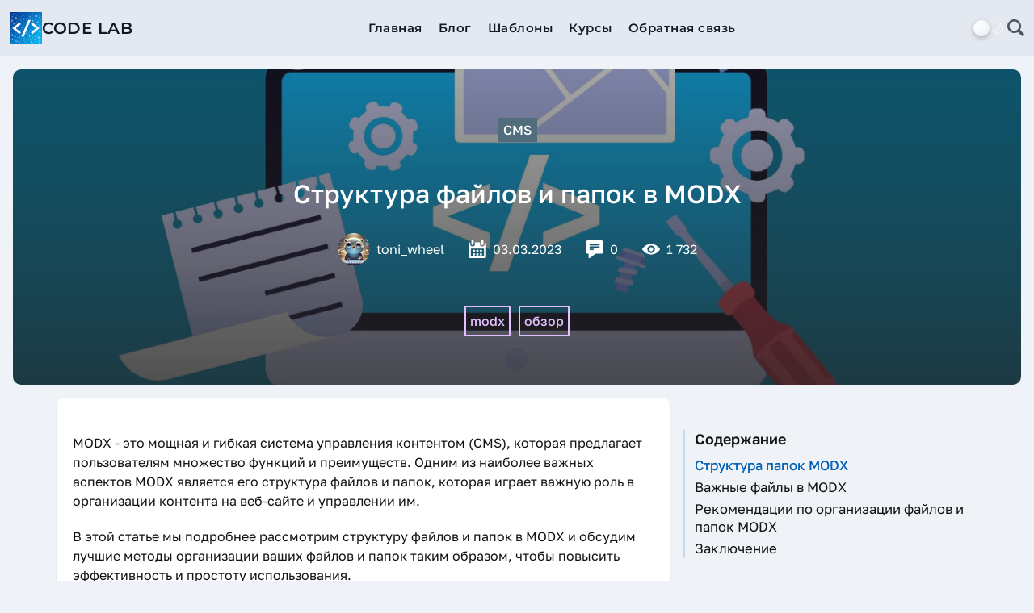

--- FILE ---
content_type: text/html; charset=UTF-8
request_url: https://codelab.pro/struktura-fajlov-i-papok-v-modx/
body_size: 50756
content:
<!DOCTYPE html>
<html lang="ru">
  <head>
    <meta charset="UTF-8" />
    <meta http-equiv="X-UA-Compatible" content="IE=edge" />
    <meta name="viewport" content="width=device-width, initial-scale=1.0" />

    <title>Структура файлов и папок в MODX &#8212; Code Lab</title>
<meta name='robots' content='max-image-preview:large, max-snippet:-1, max-video-preview:-1' />
<link rel="canonical" href="https://codelab.pro/struktura-fajlov-i-papok-v-modx/">
<meta name="description" content="MODX - это мощная и гибкая система управления контентом (CMS), которая предлагает пользователям множество функций и преимуществ. Одним из наиболее важных аспект">
<meta property="og:title" content="Структура файлов и папок в MODX &#8212; Code Lab">
<meta property="og:type" content="article">
<meta property="og:image" content="https://codelab.pro/wp-content/uploads/2023/03/modx_logo_icon_169955.png">
<meta property="og:image:width" content="256">
<meta property="og:image:height" content="256">
<meta property="og:image:alt" content="modx_logo_icon_169955">
<meta property="og:description" content="MODX - это мощная и гибкая система управления контентом (CMS), которая предлагает пользователям множество функций и преимуществ. Одним из наиболее важных аспект">
<meta property="og:url" content="https://codelab.pro/struktura-fajlov-i-papok-v-modx/">
<meta property="og:locale" content="ru_RU">
<meta property="og:site_name" content="Code Lab">
<meta property="article:published_time" content="2023-03-03T22:11:16+05:00">
<meta property="article:modified_time" content="2023-03-03T22:11:16+05:00">
<meta property="og:updated_time" content="2023-03-03T22:11:16+05:00">
<meta property="article:section" content="CMS">
<meta property="article:tag" content="modx">
<meta property="article:tag" content="обзор">
<meta name="twitter:card" content="summary_large_image">
<meta name="twitter:image" content="https://codelab.pro/wp-content/uploads/2023/03/modx_logo_icon_169955.png">
<link rel="alternate" type="application/rss+xml" title="Code Lab &raquo; Лента комментариев к &laquo;Структура файлов и папок в MODX&raquo;" href="https://codelab.pro/struktura-fajlov-i-papok-v-modx/feed/" />
<link rel="alternate" title="oEmbed (JSON)" type="application/json+oembed" href="https://codelab.pro/wp-json/oembed/1.0/embed?url=https%3A%2F%2Fcodelab.pro%2Fstruktura-fajlov-i-papok-v-modx%2F" />
<link rel="alternate" title="oEmbed (XML)" type="text/xml+oembed" href="https://codelab.pro/wp-json/oembed/1.0/embed?url=https%3A%2F%2Fcodelab.pro%2Fstruktura-fajlov-i-papok-v-modx%2F&#038;format=xml" />
		<!-- This site uses the Google Analytics by MonsterInsights plugin v8.12.1 - Using Analytics tracking - https://www.monsterinsights.com/ -->
		<!-- Примечание: MonsterInsights в настоящее время не настроен на этом сайте. Владелец сайта должен пройти аутентификацию в Google Analytics на панели настроек MonsterInsights. -->
					<!-- No UA code set -->
				<!-- / Google Analytics by MonsterInsights -->
		<style id='wp-img-auto-sizes-contain-inline-css' type='text/css'>
img:is([sizes=auto i],[sizes^="auto," i]){contain-intrinsic-size:3000px 1500px}
/*# sourceURL=wp-img-auto-sizes-contain-inline-css */
</style>
<link rel='stylesheet' id='bootstrap-grid-css' href='https://codelab.pro/wp-content/themes/myTheme/assets/libs/bootstrap-grid.css' type='text/css' media='all' />
<link rel='stylesheet' id='bootstrap-utilities-css' href='https://codelab.pro/wp-content/themes/myTheme/assets/libs/bootstrap-utilities.css' type='text/css' media='all' />
<link rel='stylesheet' id='lightbox-css-css' href='https://codelab.pro/wp-content/themes/myTheme/assets/libs/lightbox/dist/css/lightbox.css' type='text/css' media='all' />
<link rel='stylesheet' id='theme-style-css' href='https://codelab.pro/wp-content/themes/myTheme/dist/css/main.css' type='text/css' media='all' />
<style id='wp-emoji-styles-inline-css' type='text/css'>

	img.wp-smiley, img.emoji {
		display: inline !important;
		border: none !important;
		box-shadow: none !important;
		height: 1em !important;
		width: 1em !important;
		margin: 0 0.07em !important;
		vertical-align: -0.1em !important;
		background: none !important;
		padding: 0 !important;
	}
/*# sourceURL=wp-emoji-styles-inline-css */
</style>
<style id='wp-block-library-inline-css' type='text/css'>
:root{--wp-block-synced-color:#7a00df;--wp-block-synced-color--rgb:122,0,223;--wp-bound-block-color:var(--wp-block-synced-color);--wp-editor-canvas-background:#ddd;--wp-admin-theme-color:#007cba;--wp-admin-theme-color--rgb:0,124,186;--wp-admin-theme-color-darker-10:#006ba1;--wp-admin-theme-color-darker-10--rgb:0,107,160.5;--wp-admin-theme-color-darker-20:#005a87;--wp-admin-theme-color-darker-20--rgb:0,90,135;--wp-admin-border-width-focus:2px}@media (min-resolution:192dpi){:root{--wp-admin-border-width-focus:1.5px}}.wp-element-button{cursor:pointer}:root .has-very-light-gray-background-color{background-color:#eee}:root .has-very-dark-gray-background-color{background-color:#313131}:root .has-very-light-gray-color{color:#eee}:root .has-very-dark-gray-color{color:#313131}:root .has-vivid-green-cyan-to-vivid-cyan-blue-gradient-background{background:linear-gradient(135deg,#00d084,#0693e3)}:root .has-purple-crush-gradient-background{background:linear-gradient(135deg,#34e2e4,#4721fb 50%,#ab1dfe)}:root .has-hazy-dawn-gradient-background{background:linear-gradient(135deg,#faaca8,#dad0ec)}:root .has-subdued-olive-gradient-background{background:linear-gradient(135deg,#fafae1,#67a671)}:root .has-atomic-cream-gradient-background{background:linear-gradient(135deg,#fdd79a,#004a59)}:root .has-nightshade-gradient-background{background:linear-gradient(135deg,#330968,#31cdcf)}:root .has-midnight-gradient-background{background:linear-gradient(135deg,#020381,#2874fc)}:root{--wp--preset--font-size--normal:16px;--wp--preset--font-size--huge:42px}.has-regular-font-size{font-size:1em}.has-larger-font-size{font-size:2.625em}.has-normal-font-size{font-size:var(--wp--preset--font-size--normal)}.has-huge-font-size{font-size:var(--wp--preset--font-size--huge)}.has-text-align-center{text-align:center}.has-text-align-left{text-align:left}.has-text-align-right{text-align:right}.has-fit-text{white-space:nowrap!important}#end-resizable-editor-section{display:none}.aligncenter{clear:both}.items-justified-left{justify-content:flex-start}.items-justified-center{justify-content:center}.items-justified-right{justify-content:flex-end}.items-justified-space-between{justify-content:space-between}.screen-reader-text{border:0;clip-path:inset(50%);height:1px;margin:-1px;overflow:hidden;padding:0;position:absolute;width:1px;word-wrap:normal!important}.screen-reader-text:focus{background-color:#ddd;clip-path:none;color:#444;display:block;font-size:1em;height:auto;left:5px;line-height:normal;padding:15px 23px 14px;text-decoration:none;top:5px;width:auto;z-index:100000}html :where(.has-border-color){border-style:solid}html :where([style*=border-top-color]){border-top-style:solid}html :where([style*=border-right-color]){border-right-style:solid}html :where([style*=border-bottom-color]){border-bottom-style:solid}html :where([style*=border-left-color]){border-left-style:solid}html :where([style*=border-width]){border-style:solid}html :where([style*=border-top-width]){border-top-style:solid}html :where([style*=border-right-width]){border-right-style:solid}html :where([style*=border-bottom-width]){border-bottom-style:solid}html :where([style*=border-left-width]){border-left-style:solid}html :where(img[class*=wp-image-]){height:auto;max-width:100%}:where(figure){margin:0 0 1em}html :where(.is-position-sticky){--wp-admin--admin-bar--position-offset:var(--wp-admin--admin-bar--height,0px)}@media screen and (max-width:600px){html :where(.is-position-sticky){--wp-admin--admin-bar--position-offset:0px}}

/*# sourceURL=wp-block-library-inline-css */
</style><style id='global-styles-inline-css' type='text/css'>
:root{--wp--preset--aspect-ratio--square: 1;--wp--preset--aspect-ratio--4-3: 4/3;--wp--preset--aspect-ratio--3-4: 3/4;--wp--preset--aspect-ratio--3-2: 3/2;--wp--preset--aspect-ratio--2-3: 2/3;--wp--preset--aspect-ratio--16-9: 16/9;--wp--preset--aspect-ratio--9-16: 9/16;--wp--preset--color--black: #000000;--wp--preset--color--cyan-bluish-gray: #abb8c3;--wp--preset--color--white: #ffffff;--wp--preset--color--pale-pink: #f78da7;--wp--preset--color--vivid-red: #cf2e2e;--wp--preset--color--luminous-vivid-orange: #ff6900;--wp--preset--color--luminous-vivid-amber: #fcb900;--wp--preset--color--light-green-cyan: #7bdcb5;--wp--preset--color--vivid-green-cyan: #00d084;--wp--preset--color--pale-cyan-blue: #8ed1fc;--wp--preset--color--vivid-cyan-blue: #0693e3;--wp--preset--color--vivid-purple: #9b51e0;--wp--preset--gradient--vivid-cyan-blue-to-vivid-purple: linear-gradient(135deg,rgb(6,147,227) 0%,rgb(155,81,224) 100%);--wp--preset--gradient--light-green-cyan-to-vivid-green-cyan: linear-gradient(135deg,rgb(122,220,180) 0%,rgb(0,208,130) 100%);--wp--preset--gradient--luminous-vivid-amber-to-luminous-vivid-orange: linear-gradient(135deg,rgb(252,185,0) 0%,rgb(255,105,0) 100%);--wp--preset--gradient--luminous-vivid-orange-to-vivid-red: linear-gradient(135deg,rgb(255,105,0) 0%,rgb(207,46,46) 100%);--wp--preset--gradient--very-light-gray-to-cyan-bluish-gray: linear-gradient(135deg,rgb(238,238,238) 0%,rgb(169,184,195) 100%);--wp--preset--gradient--cool-to-warm-spectrum: linear-gradient(135deg,rgb(74,234,220) 0%,rgb(151,120,209) 20%,rgb(207,42,186) 40%,rgb(238,44,130) 60%,rgb(251,105,98) 80%,rgb(254,248,76) 100%);--wp--preset--gradient--blush-light-purple: linear-gradient(135deg,rgb(255,206,236) 0%,rgb(152,150,240) 100%);--wp--preset--gradient--blush-bordeaux: linear-gradient(135deg,rgb(254,205,165) 0%,rgb(254,45,45) 50%,rgb(107,0,62) 100%);--wp--preset--gradient--luminous-dusk: linear-gradient(135deg,rgb(255,203,112) 0%,rgb(199,81,192) 50%,rgb(65,88,208) 100%);--wp--preset--gradient--pale-ocean: linear-gradient(135deg,rgb(255,245,203) 0%,rgb(182,227,212) 50%,rgb(51,167,181) 100%);--wp--preset--gradient--electric-grass: linear-gradient(135deg,rgb(202,248,128) 0%,rgb(113,206,126) 100%);--wp--preset--gradient--midnight: linear-gradient(135deg,rgb(2,3,129) 0%,rgb(40,116,252) 100%);--wp--preset--font-size--small: 13px;--wp--preset--font-size--medium: 20px;--wp--preset--font-size--large: 36px;--wp--preset--font-size--x-large: 42px;--wp--preset--spacing--20: 0.44rem;--wp--preset--spacing--30: 0.67rem;--wp--preset--spacing--40: 1rem;--wp--preset--spacing--50: 1.5rem;--wp--preset--spacing--60: 2.25rem;--wp--preset--spacing--70: 3.38rem;--wp--preset--spacing--80: 5.06rem;--wp--preset--shadow--natural: 6px 6px 9px rgba(0, 0, 0, 0.2);--wp--preset--shadow--deep: 12px 12px 50px rgba(0, 0, 0, 0.4);--wp--preset--shadow--sharp: 6px 6px 0px rgba(0, 0, 0, 0.2);--wp--preset--shadow--outlined: 6px 6px 0px -3px rgb(255, 255, 255), 6px 6px rgb(0, 0, 0);--wp--preset--shadow--crisp: 6px 6px 0px rgb(0, 0, 0);}:where(.is-layout-flex){gap: 0.5em;}:where(.is-layout-grid){gap: 0.5em;}body .is-layout-flex{display: flex;}.is-layout-flex{flex-wrap: wrap;align-items: center;}.is-layout-flex > :is(*, div){margin: 0;}body .is-layout-grid{display: grid;}.is-layout-grid > :is(*, div){margin: 0;}:where(.wp-block-columns.is-layout-flex){gap: 2em;}:where(.wp-block-columns.is-layout-grid){gap: 2em;}:where(.wp-block-post-template.is-layout-flex){gap: 1.25em;}:where(.wp-block-post-template.is-layout-grid){gap: 1.25em;}.has-black-color{color: var(--wp--preset--color--black) !important;}.has-cyan-bluish-gray-color{color: var(--wp--preset--color--cyan-bluish-gray) !important;}.has-white-color{color: var(--wp--preset--color--white) !important;}.has-pale-pink-color{color: var(--wp--preset--color--pale-pink) !important;}.has-vivid-red-color{color: var(--wp--preset--color--vivid-red) !important;}.has-luminous-vivid-orange-color{color: var(--wp--preset--color--luminous-vivid-orange) !important;}.has-luminous-vivid-amber-color{color: var(--wp--preset--color--luminous-vivid-amber) !important;}.has-light-green-cyan-color{color: var(--wp--preset--color--light-green-cyan) !important;}.has-vivid-green-cyan-color{color: var(--wp--preset--color--vivid-green-cyan) !important;}.has-pale-cyan-blue-color{color: var(--wp--preset--color--pale-cyan-blue) !important;}.has-vivid-cyan-blue-color{color: var(--wp--preset--color--vivid-cyan-blue) !important;}.has-vivid-purple-color{color: var(--wp--preset--color--vivid-purple) !important;}.has-black-background-color{background-color: var(--wp--preset--color--black) !important;}.has-cyan-bluish-gray-background-color{background-color: var(--wp--preset--color--cyan-bluish-gray) !important;}.has-white-background-color{background-color: var(--wp--preset--color--white) !important;}.has-pale-pink-background-color{background-color: var(--wp--preset--color--pale-pink) !important;}.has-vivid-red-background-color{background-color: var(--wp--preset--color--vivid-red) !important;}.has-luminous-vivid-orange-background-color{background-color: var(--wp--preset--color--luminous-vivid-orange) !important;}.has-luminous-vivid-amber-background-color{background-color: var(--wp--preset--color--luminous-vivid-amber) !important;}.has-light-green-cyan-background-color{background-color: var(--wp--preset--color--light-green-cyan) !important;}.has-vivid-green-cyan-background-color{background-color: var(--wp--preset--color--vivid-green-cyan) !important;}.has-pale-cyan-blue-background-color{background-color: var(--wp--preset--color--pale-cyan-blue) !important;}.has-vivid-cyan-blue-background-color{background-color: var(--wp--preset--color--vivid-cyan-blue) !important;}.has-vivid-purple-background-color{background-color: var(--wp--preset--color--vivid-purple) !important;}.has-black-border-color{border-color: var(--wp--preset--color--black) !important;}.has-cyan-bluish-gray-border-color{border-color: var(--wp--preset--color--cyan-bluish-gray) !important;}.has-white-border-color{border-color: var(--wp--preset--color--white) !important;}.has-pale-pink-border-color{border-color: var(--wp--preset--color--pale-pink) !important;}.has-vivid-red-border-color{border-color: var(--wp--preset--color--vivid-red) !important;}.has-luminous-vivid-orange-border-color{border-color: var(--wp--preset--color--luminous-vivid-orange) !important;}.has-luminous-vivid-amber-border-color{border-color: var(--wp--preset--color--luminous-vivid-amber) !important;}.has-light-green-cyan-border-color{border-color: var(--wp--preset--color--light-green-cyan) !important;}.has-vivid-green-cyan-border-color{border-color: var(--wp--preset--color--vivid-green-cyan) !important;}.has-pale-cyan-blue-border-color{border-color: var(--wp--preset--color--pale-cyan-blue) !important;}.has-vivid-cyan-blue-border-color{border-color: var(--wp--preset--color--vivid-cyan-blue) !important;}.has-vivid-purple-border-color{border-color: var(--wp--preset--color--vivid-purple) !important;}.has-vivid-cyan-blue-to-vivid-purple-gradient-background{background: var(--wp--preset--gradient--vivid-cyan-blue-to-vivid-purple) !important;}.has-light-green-cyan-to-vivid-green-cyan-gradient-background{background: var(--wp--preset--gradient--light-green-cyan-to-vivid-green-cyan) !important;}.has-luminous-vivid-amber-to-luminous-vivid-orange-gradient-background{background: var(--wp--preset--gradient--luminous-vivid-amber-to-luminous-vivid-orange) !important;}.has-luminous-vivid-orange-to-vivid-red-gradient-background{background: var(--wp--preset--gradient--luminous-vivid-orange-to-vivid-red) !important;}.has-very-light-gray-to-cyan-bluish-gray-gradient-background{background: var(--wp--preset--gradient--very-light-gray-to-cyan-bluish-gray) !important;}.has-cool-to-warm-spectrum-gradient-background{background: var(--wp--preset--gradient--cool-to-warm-spectrum) !important;}.has-blush-light-purple-gradient-background{background: var(--wp--preset--gradient--blush-light-purple) !important;}.has-blush-bordeaux-gradient-background{background: var(--wp--preset--gradient--blush-bordeaux) !important;}.has-luminous-dusk-gradient-background{background: var(--wp--preset--gradient--luminous-dusk) !important;}.has-pale-ocean-gradient-background{background: var(--wp--preset--gradient--pale-ocean) !important;}.has-electric-grass-gradient-background{background: var(--wp--preset--gradient--electric-grass) !important;}.has-midnight-gradient-background{background: var(--wp--preset--gradient--midnight) !important;}.has-small-font-size{font-size: var(--wp--preset--font-size--small) !important;}.has-medium-font-size{font-size: var(--wp--preset--font-size--medium) !important;}.has-large-font-size{font-size: var(--wp--preset--font-size--large) !important;}.has-x-large-font-size{font-size: var(--wp--preset--font-size--x-large) !important;}
/*# sourceURL=global-styles-inline-css */
</style>

<style id='classic-theme-styles-inline-css' type='text/css'>
/*! This file is auto-generated */
.wp-block-button__link{color:#fff;background-color:#32373c;border-radius:9999px;box-shadow:none;text-decoration:none;padding:calc(.667em + 2px) calc(1.333em + 2px);font-size:1.125em}.wp-block-file__button{background:#32373c;color:#fff;text-decoration:none}
/*# sourceURL=/wp-includes/css/classic-themes.min.css */
</style>
<link rel='stylesheet' id='arve-main-css' href='https://codelab.pro/wp-content/plugins/advanced-responsive-video-embedder/build/main.css?ver=70807f607880d07700da' type='text/css' media='all' />
<link rel='stylesheet' id='stylesheet_wpnote-css' href='https://codelab.pro/wp-content/plugins/wp-note-2019/style.css?ver=6.9' type='text/css' media='all' />
<link rel='stylesheet' id='tablepress-default-css' href='https://codelab.pro/wp-content/plugins/tablepress/css/build/default.css?ver=2.0.4' type='text/css' media='all' />
<script type="text/javascript" src="https://codelab.pro/wp-content/themes/myTheme/assets/libs/jquery-3.7.1.min.js?ver=3.7.1" id="jquery-core-js"></script>
<script type="text/javascript" src="https://codelab.pro/wp-includes/js/jquery/jquery-migrate.min.js?ver=3.4.1" id="jquery-migrate-js"></script>
<script async="async" type="text/javascript" src="https://codelab.pro/wp-content/plugins/advanced-responsive-video-embedder/build/main.js?ver=70807f607880d07700da" id="arve-main-js"></script>
<link rel="https://api.w.org/" href="https://codelab.pro/wp-json/" /><link rel="alternate" title="JSON" type="application/json" href="https://codelab.pro/wp-json/wp/v2/posts/2597" /><link rel="EditURI" type="application/rsd+xml" title="RSD" href="https://codelab.pro/xmlrpc.php?rsd" />
<meta name="generator" content="WordPress 6.9" />
<link rel='shortlink' href='https://codelab.pro/?p=2597' />
<link rel="icon" href="https://codelab.pro/wp-content/uploads/2022/08/cropped-icon-32x32.png" sizes="32x32" />
<link rel="icon" href="https://codelab.pro/wp-content/uploads/2022/08/cropped-icon-192x192.png" sizes="192x192" />
<link rel="apple-touch-icon" href="https://codelab.pro/wp-content/uploads/2022/08/cropped-icon-180x180.png" />
<meta name="msapplication-TileImage" content="https://codelab.pro/wp-content/uploads/2022/08/cropped-icon-270x270.png" />

    <meta name="yandex-verification" content="4bb95d856b6432db" />

    <script type="text/javascript">
      (function (m, e, t, r, i, k, a) {
        m[i] =
          m[i] ||
          function () {
            (m[i].a = m[i].a || []).push(arguments);
          };
        m[i].l = 1 * new Date();
        k = e.createElement(t);
        a = e.getElementsByTagName(t)[0];
        k.async = 1;
        k.src = r;
        a.parentNode.insertBefore(k, a);
      })(window, document, "script", "https://mc.yandex.ru/metrika/tag.js", "ym");

      ym(87751633, "init", {
        clickmap: true,
        trackLinks: true,
        accurateTrackBounce: true,
      });
    </script>

    <noscript>
      <div>
        <img
          src="https://mc.yandex.ru/watch/87751633"
          style="position: absolute; left: -9999px"
          alt=""
        />
      </div>
    </noscript>

    <script>
      window.yaContextCb = window.yaContextCb || [];
    </script>
    <script src="https://yandex.ru/ads/system/context.js" async></script>
    
  </head>
<body>
<nav class="site-nav">
  <div class="container-fluid container--wide site-nav__container">
    <button class="site-nav__burger-button" id="burger-button">
      <span class="site-nav__burger-lines">
        <span></span>
        <span></span>
        <span></span>
      </span>
    </button>


    <div id="site-nav-logo">
      <a class="site-nav__logo" href="https://codelab.pro/">
        <img
          class="site-nav__logo-img"
          src="https://codelab.pro/wp-content/uploads/2025/12/new-year-logo.png"
          alt="Code Lab"
        >
        <span class="site-nav__logo-text">
          Code Lab        </span>
      </a>
    </div>

    <div id="site-nav-menu">
      <ul class="site-nav__list"><li id="menu-item-648" class="menu-item menu-item-type-custom menu-item-object-custom menu-item-home menu-item-648"><a href="https://codelab.pro/">Главная</a></li>
<li id="menu-item-649" class="menu-item menu-item-type-post_type menu-item-object-page menu-item-649"><a href="https://codelab.pro/posts/">Блог</a></li>
<li id="menu-item-11120" class="menu-item menu-item-type-custom menu-item-object-custom menu-item-11120"><a href="https://codelab.pro/templates/">Шаблоны</a></li>
<li id="menu-item-11138" class="menu-item menu-item-type-custom menu-item-object-custom menu-item-11138"><a href="https://codelab.pro/courses/">Курсы</a></li>
<li id="menu-item-651" class="menu-item menu-item-type-post_type menu-item-object-page menu-item-651"><a href="https://codelab.pro/feedback/">Обратная связь</a></li>
</ul>    </div>

    <div class="d-none site-nav__search-form" id="search-form">
      <form role="search" method="get" id="searchform" action="https://codelab.pro/" >
	<input type="text" value="" size="1" name="s" id="s" placeholder="Поиск по сайту ..."/>
</form>
    </div>

    <div class="d-flex align-items-center gap-4">
      
      <script>
        const theme = localStorage.getItem("theme") || "light";
        document.documentElement.dataset.theme = theme;
      </script>

      <div class="toggle toggle--theme" id="theme-button">
        <input type="checkbox" class="toggle__checkbox" id="theme-checkbox" />
        <label for="theme-checkbox" class="toggle__switch"></label>
        <label for="theme-checkbox" class="toggle__control"></label>
      </div>

      <script>
        const themeCheckbox = document.querySelector("#theme-checkbox");
        themeCheckbox.checked = theme === "dark"; 
      </script>
            <button class="site-nav__cancel-button d-none" id="cancel-button"></button>
      <button class="site-nav__search-button" id="search-button"></button>

    </div>
  </div>
</nav>

<div class="mobile-menu" id="mobile-menu">
  <div class="mobile-menu__container">
    <ul class="mobile-menu__list"><li class="menu-item menu-item-type-custom menu-item-object-custom menu-item-home menu-item-648"><a href="https://codelab.pro/">Главная</a></li>
<li class="menu-item menu-item-type-post_type menu-item-object-page menu-item-649"><a href="https://codelab.pro/posts/">Блог</a></li>
<li class="menu-item menu-item-type-custom menu-item-object-custom menu-item-11120"><a href="https://codelab.pro/templates/">Шаблоны</a></li>
<li class="menu-item menu-item-type-custom menu-item-object-custom menu-item-11138"><a href="https://codelab.pro/courses/">Курсы</a></li>
<li class="menu-item menu-item-type-post_type menu-item-object-page menu-item-651"><a href="https://codelab.pro/feedback/">Обратная связь</a></li>
</ul>    <div class="mobile-menu__social mt-4">
        <a href="https://www.youtube.com/channel/UC7zaH-qk65M1U6Dt17_EDIw" class="mobile-menu__social-link mobile-menu__social-link--youtube">
            <img src="https://codelab.pro/wp-content/themes/myTheme/dist/img/svg/social/youtube-white.svg" width="30px">
        </a>
        <a href="https://t.me/codelab_channel" class="mobile-menu__social-link mobile-menu__social-link--telegram">
            <img src="https://codelab.pro/wp-content/themes/myTheme/dist/img/svg/social/telegram-white.svg" width="30px">
        </a>
        <a href="https://zen.yandex.ru/id/6204203ddfde8175b0ef7d10" class="mobile-menu__social-link mobile-menu__social-link--zen">
            <img src="https://codelab.pro/wp-content/themes/myTheme/dist/img/svg/social/zen-white.svg" width="30px">
        </a>
    </div>
  </div>
</div>


<main class="main">
    <div class="page page--post">
                                    
<header
    class="page-header m-3"
    style='background-image:
        linear-gradient(0deg, rgba(36, 36, 36, 0.8), rgba(36, 36, 36, 0.4)),
        url("https://codelab.pro/wp-content/uploads/2023/10/4906450-scaled.jpg")'
>
    <div class="container">
        <div class="page-header__cat">
            <a href="https://codelab.pro/category/cms/">CMS</a>        </div>

        <h1 class="page-header__title">
            Структура файлов и папок в MODX        </h1>

        <div class="page-header__info">
            <div class="page-header__item page-header__author">
                <img alt='admin' src='https://secure.gravatar.com/avatar/dfb36d3054a65eddc52897572c7b72628523cff18c8c4a8947df61295758ff3a?s=40&#038;d=mm&#038;r=g' srcset='https://secure.gravatar.com/avatar/dfb36d3054a65eddc52897572c7b72628523cff18c8c4a8947df61295758ff3a?s=80&#038;d=mm&#038;r=g 2x' class='avatar avatar-40 photo page-header__photo' height='40' width='40' style="" decoding='async'/>toni_wheel            </div>

            <div class="page-header__item page-header__date">
                <img
                    class="page-header__icon"
                    src="https://codelab.pro/wp-content/themes/myTheme/dist/img/calendar.webp"
                    title="Дата публикации"
                    alt="Иконка календаря"
                />
                03.03.2023            </div>

            <div class="page-header__item page-header__comments">
                <img
                    class="page-header__icon"
                    src="https://codelab.pro/wp-content/themes/myTheme/dist/img/chat.webp"
                    title="Количество комментариев"
                    alt="Иконка чата"
                />
                0            </div>

            <div class="page-header__item page-header__views">
                <img
                    class="page-header__icon"
                    src="https://codelab.pro/wp-content/themes/myTheme/dist/img/eye.webp"
                    title="Количество просмотров"
                    alt="Иконка глаза"
                />
                1&nbsp;732            </div>
        </div>

        <div class="page-header__tags">
            <ul class="page-header__tag"><li><a href="https://codelab.pro/tag/modx/" rel="tag">modx</a></li><li><a href="https://codelab.pro/tag/obzor/" rel="tag">обзор</a></li></ul>        </div>
    </div>
</header>
                
<div class="page-content">
  <div class="container px-3 px-xl-0">
    <div class="row gx-0">
      <div class="col-12 col-md-10 col-xl-8 mx-auto mx-xl-0">
        <div class="content-box typography">
          <div class="mb-4">
            <!-- Yandex.RTB R-A-1792420-1 -->
<div id="yandex_rtb_R-A-1792420-1"></div>
<script>
window.yaContextCb.push(() => {
    Ya.Context.AdvManager.render({
        "blockId": "R-A-1792420-1",
        "renderTo": "yandex_rtb_R-A-1792420-1"
    })
})
</script>                      </div>
          
          
          <p>MODX - это мощная и гибкая система управления контентом (CMS), которая предлагает пользователям множество функций и преимуществ. Одним из наиболее важных аспектов MODX является его структура файлов и папок, которая играет важную роль в организации контента на веб-сайте и управлении им.</p>
<p>В этой статье мы подробнее рассмотрим структуру файлов и папок в MODX и обсудим лучшие методы организации ваших файлов и папок таким образом, чтобы повысить эффективность и простоту использования.</p>
<p><a href="https://codelab.pro/wp-content/uploads/2023/03/aapefvbj.png" data-lightbox="post-2597"><img fetchpriority="high" decoding="async" class="alignnone wp-image-2599 size-full" src="https://codelab.pro/wp-content/uploads/2023/03/aapefvbj.png" alt="" width="759" height="249" srcset="https://codelab.pro/wp-content/uploads/2023/03/aapefvbj.png 759w, https://codelab.pro/wp-content/uploads/2023/03/aapefvbj-300x98.png 300w" sizes="(max-width: 759px) 100vw, 759px"></a></p>
<h2 id="struktura-papok-modx">Структура папок MODX</h2>
<p>MODX состоит из ряда каталогов, каждый из которых служит определенной цели. Вот обзор основных каталогов в MODX:</p>
<ul>
<li><em>/assets</em> - В этом каталоге хранятся все ресурсы сайта, такие как изображения, видео и документы.</li>
<li><em>/connectors</em> - Этот каталог содержит файлы, которые используются для подключения MODX к другим системам и службам, таким как базы данных и API.</li>
<li><em>/core</em> - Содержит файлы ядра для MODX, включая файлы конфигурации и основной код, который обеспечивает работу CMS.</li>
<li><em>/manager</em> - Содержит файлы и папки, которые используются MODX Manager, который является интерфейсом, который вы используете для управления своим веб-сайтом.</li>
<li><em>/snippets</em> - Содержит файлы, которые используются для создания пользовательских сниппетов.</li>
<li><em>/templates</em> - Содержит файлы, которые используются для создания пользовательских шаблонов.</li>
<li><em>/core/components/</em> - Содержит основные компоненты, поставляемые с MODX, включая компоненты Login, Resource и User.</li>
<li><em>/core/cache/</em> - Содержит кэшированные файлы, используемые MODX для повышения производительности.</li>
<li><em>/assets/</em> - Содержит все ресурсы сайта, такие как изображения, видео, документы и другие медиафайлы, используемые на сайте.</li>
<li><em>/connectors/</em> - Этот каталог содержит файлы, используемые для подключения MODX к другим системам, таким как базы данных, API и другие сторонние сервисы.</li>
</ul>
<h2 id="vazhnye-fajly-v-modx">Важные файлы в MODX</h2>
<p>Для правильной работы MODX полагается на набор важных файлов, которые работают вместе, чтобы обеспечить бесперебойную и эффективную работу веб-сайта. Вот основные:</p>
<ul>
<li><em>index.php</em> - Этот файл является основной точкой входа на ваш сайт MODX. Он инициализирует систему и загружает все необходимые файлы, необходимые для запуска сайта.</li>
<li><em>config.inc.php</em> - Содержит параметры конфигурации для MODX, такие как параметры подключения к базе данных, URL-адреса сайта и другие важные настройки.</li>
<li><em>.htaccess</em> - Этот файл используется для настройки параметров веб-сервера Apache для оптимизации производительности сайта MODX. Он также позволяет вам настраивать различные параметры безопасности.</li>
<li><em>/manager/index.php</em> - Точка входа для MODX Manager, который представляет собой интерфейс, используемый для управления содержимым на сайте.</li>
<li><em>/core/model/modx/modx.class.php</em> - Этот файл содержит основную функциональность MODX CMS, включая код, который обрабатывает рендеринг страниц и синтаксический анализ шаблонов.</li>
<li><em>/core/config/config.inc.php - </em>Содержит настройки конфигурации для основного кода MODX, включая настройки базы данных, настройки электронной почты и другие общесистемные настройки.</li>
</ul>
<h2 id="rekomendaczii-po-organizaczii-fajlov-i-papok-modx">Рекомендации по организации файлов и папок MODX</h2>
<p>Чтобы максимально использовать структуру файлов и папок MODX, важно следовать некоторым рекомендациям по организации вашего контента. Вот несколько советов:</p>
<ol>
<li>Держите ваши файлы и папки организованными, чтобы их было легко найти. Используйте понятные и описательные имена для ваших файлов и папок и организуйте их логическим образом.</li>
<li>Используйте вложенные папки для упорядочивания вашего контента. Например, у вас может быть подпапка для изображений, другая для видео и еще одна для документов.</li>
<li>Регулярно создавайте резервные копии своих файлов и папок. Это поможет гарантировать, что ваш контент всегда будет в безопасности.</li>
<li>Используйте пользовательские компоненты и фрагменты кода для расширения функциональности MODX. Это может помочь создать более индивидуальный веб-сайт, соответствующий вашим потребностям.</li>
</ol>
<h2 id="zaklyuchenie">Заключение</h2>
<p>Понимание структуры файлов и папок в MODX имеет важное значение для эффективного управления веб-сайтом. Следуя лучшим практикам и организуя свой контент логичным образом, вы можете создать более эффективный веб-сайт, отвечающий вашим потребностям.</p>

          
          <div class="separator"></div>
        </div>
      </div>
      <aside class="col-xl-4 d-none d-xl-block ps-xl-3">
        <div class="d-flex justify-content-start mt-3">
          <!-- Yandex.RTB R-A-1792420-3 -->
<div id="yandex_rtb_R-A-1792420-3"></div>
<script>
window.yaContextCb.push(() => {
    Ya.Context.AdvManager.render({
        "blockId": "R-A-1792420-3",
        "renderTo": "yandex_rtb_R-A-1792420-3"
    })
})
</script>        </div>
                  <nav class="toc mt-4 sticky-top">
            <div class="toc__title">Содержание</div>
              <ul class="toc__list"><li class="toc__item"><a class="toc__link" href="#struktura-papok-modx">Структура папок MODX</a></li><li class="toc__item"><a class="toc__link" href="#vazhnye-fajly-v-modx">Важные файлы в MODX</a></li><li class="toc__item"><a class="toc__link" href="#rekomendaczii-po-organizaczii-fajlov-i-papok-modx">Рекомендации по организации файлов и папок MODX</a></li><li class="toc__item"><a class="toc__link" href="#zaklyuchenie">Заключение</a></li></ul>          </nav>
              </aside>
    </div>
  </div>
</div>                <div class="page-footer mt-3">
  <div class="container px-3 px-xl-0">
    <div class="row gx-0">
      <div class="col-12 col-md-10 col-xl-8 mx-auto mx-xl-0 content-box">
        
<div class="comment-header">
    <h1 class="comment-title">Комментарии</h1>
    <span class="comment-count" title="Количество комментариев">0</span>
</div>

<h2 class="comment-subtitle">Без регистрации и смс</h2>

	<div id="respond" class="comment-respond">
		<h3 id="reply-title" class="comment-reply-title"> <small><a rel="nofollow" id="cancel-comment-reply-link" href="/struktura-fajlov-i-papok-v-modx/#respond" style="display:none;">Отменить ответ</a></small></h3><form action="https://codelab.pro/wp-comments-post.php" method="post" id="commentform" class="comment-form"><p><textarea autocomplete="new-password"   name="hbd562ef60"  placeholder="Ваш комментарий" required></textarea><textarea id="comment" aria-label="hp-comment" aria-hidden="true" name="comment" autocomplete="new-password" style="padding:0 !important;clip:rect(1px, 1px, 1px, 1px) !important;position:absolute !important;white-space:nowrap !important;height:1px !important;width:1px !important;overflow:hidden !important;" tabindex="-1"></textarea></p><p><input type="text" name="author" placeholder="Ваше имя" required></p>
<p><input type="text" name="email" placeholder="Ваша почта (не будет отображаться)" required></p>
<p class="comment-form-cookies-consent"><input id="wp-comment-cookies-consent" name="wp-comment-cookies-consent" type="checkbox" value="yes" /> <label for="wp-comment-cookies-consent">Сохранить моё имя, email и адрес сайта в этом браузере для последующих моих комментариев.</label></p>
<p class="form-submit"><input name="submit" type="submit" id="submit" class="submit" value="Отправить комментарий" /> <input type='hidden' name='comment_post_ID' value='2597' id='comment_post_ID' />
<input type='hidden' name='comment_parent' id='comment_parent' value='0' />
</p></form>	</div><!-- #respond -->
	

        <div class="mt-4">
          <!-- Yandex.RTB R-A-1792420-2 -->
<div id="yandex_rtb_R-A-1792420-2"></div>
<script>
window.yaContextCb.push(() => {
    Ya.Context.AdvManager.render({
        "blockId": "R-A-1792420-2",
        "renderTo": "yandex_rtb_R-A-1792420-2"
    })
})
</script>                  </div>
        
      </div>
    </div>
  </div>
</div>
                        </div>
</main>

        <footer class="footer">
            <div class="container footer__container">
                <div class="footer__menu">
                <ul id="menu-menyu-3" class="footer__menu"><li id="menu-item-652" class="menu-item menu-item-type-custom menu-item-object-custom menu-item-home menu-item-652"><a href="https://codelab.pro/">Главная</a></li>
<li id="menu-item-655" class="menu-item menu-item-type-post_type menu-item-object-page menu-item-655"><a href="https://codelab.pro/posts/">Блог</a></li>
<li id="menu-item-11193" class="menu-item menu-item-type-custom menu-item-object-custom menu-item-11193"><a href="https://codelab.pro/templates/">Шаблоны</a></li>
<li id="menu-item-11194" class="menu-item menu-item-type-custom menu-item-object-custom menu-item-11194"><a href="https://codelab.pro/courses/">Курсы</a></li>
<li id="menu-item-4710" class="menu-item menu-item-type-post_type menu-item-object-page menu-item-4710"><a href="https://codelab.pro/politika-konfidenczialnosti/">Политика конфиденциальности</a></li>
<li id="menu-item-4717" class="menu-item menu-item-type-post_type menu-item-object-page menu-item-4717"><a href="https://codelab.pro/polzovatelskoe-soglashenie/">Пользовательское соглашение</a></li>
</ul>                </div>
                <div class="footer__site-info">
                    <p>
                    Продолжая использовать этот сайт, вы даете согласие на обработку файлов Cookies.
                    </p>
                    <p>© 2022 - 2026 
                    Code Lab. При копировании материала ссылка на сайт обязательна.
                    </p>
                </div>
            </div>
        </footer>

        <div class="go-top-btn">
  <svg
    xmlns:xlink="http://www.w3.org/1999/xlink"
    xmlns="http://www.w3.org/2000/svg"
    viewBox="0 0 14 16"
  >
    <defs>
      <symbol id="f-arrow-top" viewBox="0 0 14 16">
        <path
          d="M7 1V15"
          stroke-width="2px"
          stroke-linecap="round"
          stroke-linejoin="round"
        ></path>
        <path
          d="M13 7L7 1"
          stroke-width="2px"
          stroke-linecap="round"
          stroke-linejoin="round"
        ></path>
        <path
          d="M1 7L7 1"
          stroke-width="2px"
          stroke-linecap="round"
          stroke-linejoin="round"
        ></path>
      </symbol>
    </defs>
    <use xlink:href="#f-arrow-top"></use>
  </svg>
</div>

        <script type="speculationrules">
{"prefetch":[{"source":"document","where":{"and":[{"href_matches":"/*"},{"not":{"href_matches":["/wp-*.php","/wp-admin/*","/wp-content/uploads/*","/wp-content/*","/wp-content/plugins/*","/wp-content/themes/myTheme/*","/*\\?(.+)"]}},{"not":{"selector_matches":"a[rel~=\"nofollow\"]"}},{"not":{"selector_matches":".no-prefetch, .no-prefetch a"}}]},"eagerness":"conservative"}]}
</script>
<script type="application/ld+json" id="slim-seo-schema">{"@context":"https://schema.org","@graph":[{"@type":"WebSite","@id":"https://codelab.pro/#website","url":"https://codelab.pro/","name":"Code Lab","description":"Ресурс для IT-специалистов","inLanguage":"ru-RU","potentialAction":{"@id":"https://codelab.pro/#searchaction"},"publisher":{"@id":"https://codelab.pro/#organization"}},{"@type":"SearchAction","@id":"https://codelab.pro/#searchaction","target":"https://codelab.pro/?s={search_term_string}","query-input":"required name=search_term_string"},{"@type":"BreadcrumbList","name":"Цепочки навигации","@id":"https://codelab.pro/struktura-fajlov-i-papok-v-modx/#breadcrumblist","itemListElement":[{"@type":"ListItem","position":1,"name":"Главная","item":"https://codelab.pro/"},{"@type":"ListItem","position":2,"name":"CMS","item":"https://codelab.pro/category/cms/"},{"@type":"ListItem","position":3,"name":"Структура файлов и папок в MODX"}]},{"@type":"WebPage","@id":"https://codelab.pro/struktura-fajlov-i-papok-v-modx/#webpage","url":"https://codelab.pro/struktura-fajlov-i-papok-v-modx/","inLanguage":"ru-RU","name":"Структура файлов и папок в MODX &#8212; Code Lab","description":"MODX - это мощная и гибкая система управления контентом (CMS), которая предлагает пользователям множество функций и преимуществ. Одним из наиболее важных аспект","datePublished":"2023-03-03T22:11:16+05:00","dateModified":"2023-03-03T22:11:16+05:00","isPartOf":{"@id":"https://codelab.pro/#website"},"breadcrumb":{"@id":"https://codelab.pro/struktura-fajlov-i-papok-v-modx/#breadcrumblist"},"potentialAction":{"@id":"https://codelab.pro/struktura-fajlov-i-papok-v-modx/#readaction"},"primaryImageOfPage":{"@id":"https://codelab.pro/struktura-fajlov-i-papok-v-modx/#thumbnail"},"image":{"@id":"https://codelab.pro/struktura-fajlov-i-papok-v-modx/#thumbnail"}},{"@type":"ReadAction","@id":"https://codelab.pro/struktura-fajlov-i-papok-v-modx/#readaction","target":"https://codelab.pro/struktura-fajlov-i-papok-v-modx/"},{"@type":"Organization","@id":"https://codelab.pro/#organization","url":"https://codelab.pro/","name":"Code Lab"},{"@type":"ImageObject","@id":"https://codelab.pro/struktura-fajlov-i-papok-v-modx/#thumbnail","url":"https://codelab.pro/wp-content/uploads/2023/03/modx_logo_icon_169955.png","contentUrl":"https://codelab.pro/wp-content/uploads/2023/03/modx_logo_icon_169955.png","width":256,"height":256},{"@type":"Article","@id":"https://codelab.pro/struktura-fajlov-i-papok-v-modx/#article","url":"https://codelab.pro/struktura-fajlov-i-papok-v-modx/","headline":"Структура файлов и папок в MODX","datePublished":"2023-03-03T22:11:16+05:00","dateModified":"2023-03-03T22:11:16+05:00","wordCount":92,"keywords":["modx","обзор"],"articleSection":["CMS"],"isPartOf":{"@id":"https://codelab.pro/struktura-fajlov-i-papok-v-modx/#webpage"},"mainEntityOfPage":{"@id":"https://codelab.pro/struktura-fajlov-i-papok-v-modx/#webpage"},"image":{"@id":"https://codelab.pro/struktura-fajlov-i-papok-v-modx/#thumbnail"},"publisher":{"@id":"https://codelab.pro/#organization"},"author":{"@id":"https://codelab.pro/#/schema/person/21232f297a57a5a743894a0e4a801fc3"}},{"@type":"Person","@id":"https://codelab.pro/#/schema/person/21232f297a57a5a743894a0e4a801fc3","url":"http://codelab.pro","name":"toni_wheel","givenName":"Антон","familyName":"Колесников","image":"https://secure.gravatar.com/avatar/dfb36d3054a65eddc52897572c7b72628523cff18c8c4a8947df61295758ff3a?s=96&d=mm&r=g"}]}</script><script type="text/javascript" src="https://codelab.pro/wp-content/themes/myTheme/assets/libs/lightbox/dist/js/lightbox.js" id="lightbox-js-js"></script>
<script type="text/javascript" src="https://codelab.pro/wp-content/themes/myTheme/dist/js/main.js" id="theme-script-js"></script>
<script id="wp-emoji-settings" type="application/json">
{"baseUrl":"https://s.w.org/images/core/emoji/17.0.2/72x72/","ext":".png","svgUrl":"https://s.w.org/images/core/emoji/17.0.2/svg/","svgExt":".svg","source":{"concatemoji":"https://codelab.pro/wp-includes/js/wp-emoji-release.min.js?ver=6.9"}}
</script>
<script type="module">
/* <![CDATA[ */
/*! This file is auto-generated */
const a=JSON.parse(document.getElementById("wp-emoji-settings").textContent),o=(window._wpemojiSettings=a,"wpEmojiSettingsSupports"),s=["flag","emoji"];function i(e){try{var t={supportTests:e,timestamp:(new Date).valueOf()};sessionStorage.setItem(o,JSON.stringify(t))}catch(e){}}function c(e,t,n){e.clearRect(0,0,e.canvas.width,e.canvas.height),e.fillText(t,0,0);t=new Uint32Array(e.getImageData(0,0,e.canvas.width,e.canvas.height).data);e.clearRect(0,0,e.canvas.width,e.canvas.height),e.fillText(n,0,0);const a=new Uint32Array(e.getImageData(0,0,e.canvas.width,e.canvas.height).data);return t.every((e,t)=>e===a[t])}function p(e,t){e.clearRect(0,0,e.canvas.width,e.canvas.height),e.fillText(t,0,0);var n=e.getImageData(16,16,1,1);for(let e=0;e<n.data.length;e++)if(0!==n.data[e])return!1;return!0}function u(e,t,n,a){switch(t){case"flag":return n(e,"\ud83c\udff3\ufe0f\u200d\u26a7\ufe0f","\ud83c\udff3\ufe0f\u200b\u26a7\ufe0f")?!1:!n(e,"\ud83c\udde8\ud83c\uddf6","\ud83c\udde8\u200b\ud83c\uddf6")&&!n(e,"\ud83c\udff4\udb40\udc67\udb40\udc62\udb40\udc65\udb40\udc6e\udb40\udc67\udb40\udc7f","\ud83c\udff4\u200b\udb40\udc67\u200b\udb40\udc62\u200b\udb40\udc65\u200b\udb40\udc6e\u200b\udb40\udc67\u200b\udb40\udc7f");case"emoji":return!a(e,"\ud83e\u1fac8")}return!1}function f(e,t,n,a){let r;const o=(r="undefined"!=typeof WorkerGlobalScope&&self instanceof WorkerGlobalScope?new OffscreenCanvas(300,150):document.createElement("canvas")).getContext("2d",{willReadFrequently:!0}),s=(o.textBaseline="top",o.font="600 32px Arial",{});return e.forEach(e=>{s[e]=t(o,e,n,a)}),s}function r(e){var t=document.createElement("script");t.src=e,t.defer=!0,document.head.appendChild(t)}a.supports={everything:!0,everythingExceptFlag:!0},new Promise(t=>{let n=function(){try{var e=JSON.parse(sessionStorage.getItem(o));if("object"==typeof e&&"number"==typeof e.timestamp&&(new Date).valueOf()<e.timestamp+604800&&"object"==typeof e.supportTests)return e.supportTests}catch(e){}return null}();if(!n){if("undefined"!=typeof Worker&&"undefined"!=typeof OffscreenCanvas&&"undefined"!=typeof URL&&URL.createObjectURL&&"undefined"!=typeof Blob)try{var e="postMessage("+f.toString()+"("+[JSON.stringify(s),u.toString(),c.toString(),p.toString()].join(",")+"));",a=new Blob([e],{type:"text/javascript"});const r=new Worker(URL.createObjectURL(a),{name:"wpTestEmojiSupports"});return void(r.onmessage=e=>{i(n=e.data),r.terminate(),t(n)})}catch(e){}i(n=f(s,u,c,p))}t(n)}).then(e=>{for(const n in e)a.supports[n]=e[n],a.supports.everything=a.supports.everything&&a.supports[n],"flag"!==n&&(a.supports.everythingExceptFlag=a.supports.everythingExceptFlag&&a.supports[n]);var t;a.supports.everythingExceptFlag=a.supports.everythingExceptFlag&&!a.supports.flag,a.supports.everything||((t=a.source||{}).concatemoji?r(t.concatemoji):t.wpemoji&&t.twemoji&&(r(t.twemoji),r(t.wpemoji)))});
//# sourceURL=https://codelab.pro/wp-includes/js/wp-emoji-loader.min.js
/* ]]> */
</script>

    </body>
</html>

--- FILE ---
content_type: text/css
request_url: https://codelab.pro/wp-content/themes/myTheme/dist/css/main.css
body_size: 98897
content:
@charset "UTF-8";
.content-box {
  padding: 20px;
  background-color: var(--color-light);
  border-radius: var(--radius);
  box-shadow: 0 1px 2px rgba(0,0,0,.1)
}
.content-box-caption {
  text-transform: uppercase;
  color: var(--color-gray-deep);
  font-size: 14px;
  font-weight: 500
}
.content-box--collapsible .content-box-caption {
  width: 100%;
  display: flex;
  align-items: center;
  justify-content: flex-start;
  gap: 12px;
  background: 0 0;
  border: 0;
  cursor: pointer;
  text-align: left
}
.content-box--collapsible .content-box-caption::before {
  content: "";
  width: 10px;
  height: 10px;
  flex: 0 0 10px;
  background-color: var(--color-gray-light);
  -webkit-mask: url(../img/svg/chevron-up.svg) no-repeat center/contain;
  mask: url(../img/svg/chevron-up.svg) no-repeat center/contain
}
.content-box--collapsible .content-box-content {
  margin-top: 12px
}
.content-box--collapsible.is-open .content-box-caption::before {
  transform: rotate(180deg)
}
.typography p {
  color: var(--color-dark);
  font-size: 1rem;
  margin-bottom: 20px
}
.typography a {
  font-size: 1rem;
  font-weight: 600;
  color: var(--color-primary)
}
.typography a:hover {
  color: var(--color-primary-hover)
}
.typography strong {
  color: var(--color-dark);
  font-style: normal;
  font-weight: 600
}
.typography em {
  color: var(--color-gray);
  font-style: normal;
  font-weight: 600
}
.typography h1 {
  color: var(--color-dark);
  font-size: 1.8rem;
  font-weight: 500;
  margin-top: 40px;
  margin-bottom: 20px
}
.typography h2 {
  color: var(--color-dark);
  font-size: 1.6rem;
  font-weight: 500;
  margin-top: 40px;
  margin-bottom: 20px
}
.typography h3 {
  color: var(--color-dark);
  font-size: 1.4rem;
  font-weight: 500;
  margin-bottom: 20px
}
.typography h4 {
  color: var(--color-dark);
  font-size: 1.2rem;
  font-weight: 500;
  margin-bottom: 20px
}
.typography ol,
.typography ul {
  color: var(--color-dark);
  font-size: 1rem;
  margin-left: 20px;
  margin-bottom: 30px
}
.typography ol > li,
.typography ul > li {
  margin-bottom: 10px
}
.typography ol ol,
.typography ol ul,
.typography ul ol,
.typography ul ul {
  margin-top: 10px;
  margin-bottom: 10px;
  margin-left: 20px
}
.typography ol ol > li,
.typography ol ul > li,
.typography ul ol > li,
.typography ul ul > li {
  margin-bottom: 6px
}
.typography ul > li {
  list-style-type: disc
}
.typography ul ul > li {
  list-style-type: circle
}
.typography ul ul ul > li {
  list-style-type: square
}
.typography ol > li {
  list-style-type: decimal
}
.typography ol ol > li {
  list-style-type: lower-alpha
}
.typography ol ol ol > li {
  list-style-type: lower-roman
}
.typography .table-container {
  margin-top: 30px;
  margin-bottom: 40px
}
.typography figure {
  font-size: 1rem;
  margin-bottom: 30px;
  text-align: center
}
.typography figcaption {
  color: #a9bcc5;
  font-size: 1rem;
  margin-top: 20px;
  text-align: center
}
.typography code {
  font-size: 1rem;
  margin-bottom: 30px
}
.typography img {
  display: block;
  margin: 0 auto
}
.typography iframe {
  font-size: 1rem;
  margin-bottom: 30px
}
.mr-5 {
  margin-right: 5px
}
.mr-10 {
  margin-right: 10px
}
.mr-15 {
  margin-right: 15px
}
.mr-20 {
  margin-right: 20px
}
.mr-25 {
  margin-right: 25px
}
.mr-30 {
  margin-right: 30px
}
.ml-5 {
  margin-left: 5px
}
.ml-10 {
  margin-left: 10px
}
.ml-15 {
  margin-left: 15px
}
.ml-20 {
  margin-left: 20px
}
.ml-25 {
  margin-left: 25px
}
.ml-30 {
  margin-left: 30px
}
.mb-5 {
  margin-bottom: 5px
}
.mb-10 {
  margin-bottom: 10px
}
.mb-15 {
  margin-bottom: 15px
}
.mb-20 {
  margin-bottom: 20px
}
.mb-25 {
  margin-bottom: 25px
}
.mb-30 {
  margin-bottom: 30px
}
.mt-5 {
  margin-top: 5px
}
.mt-10 {
  margin-top: 10px
}
.mt-15 {
  margin-top: 15px
}
.mt-20 {
  margin-top: 20px
}
.mt-25 {
  margin-top: 25px
}
.mt-30 {
  margin-top: 30px
}
.hidden {
  overflow: hidden
}
.box {
  width: 100%
}
.box--row {
  display: flex
}
.box--h-center {
  display: flex;
  justify-content: center
}
.box--h-end {
  display: flex;
  justify-content: end
}
.box--v-center {
  display: flex;
  align-items: center
}
.box--all-center {
  display: flex;
  align-items: center;
  justify-content: center
}
.box--all-sb {
  display: flex;
  align-items: center;
  justify-content: space-between
}
.sticky {
  position: sticky;
  top: var(--def-indent)
}
:root {
  --content-width: 1170px;
  --my-container-offset: 15px;
  --my-container-width: calc(
    var(--content-width) + (var(--my-container-offset) * 2)
  )
}
@media (max-width:992px) {
  :root {
    --my-container-offset: 10px
  }
}
@media (max-width:576px) {
  :root {
    --my-container-offset: 0
  }
}
:root {
  --dark: #111;
  --dark-purplish-purple: #5a009d;
  --violet-blue: #364364;
  --gray: #516d7b;
  --cadet-blue: #a9bcc5;
  --air-force-blue: #5983b4;
  --gainsborough: #ddd;
  --geyser: #d4e0ec;
  --lavender: #e7eaf1;
  --white-lilac: #f7f9fb;
  --light-yellow: #fffae0;
  --main-blue: #0062b8;
  --light-blue: #0075db;
  --pink-flamingo: #f370ff;
  --light-purplish-purple: #9000ff;
  --light: #fff;
  --bg: linear-gradient(225deg, var(--geyser), var(--white-lilac));
  --granite-grey: #30374c;
  --snow-white: #f9f9f9;
  --grey-umber: #303030;
  --aff-bg: linear-gradient(0deg, white, white) padding-box,linear-gradient(45deg, #0062b8, #9000ff) border-box;
  --noteclassic-bg: rgba(245, 245, 255, 1);
  --noteimportant-bg: rgba(255, 255, 239, 1);
  --notewarning-bg: rgba(255, 235, 235, 1);
  --notetip-bg: rgba(236, 253, 255, 1);
  --notehelp-bg: rgba(241, 255, 234, 1);
  --noteinvite-bg: rgba(240, 240, 240, 0.5);
  --mostly-black: #222;
  --very-dark-gray: #333;
  --very-dark-yellow: #1d1d1b;
  --dark-grayish-blue: #6c757d;
  --dark-gray: #999;
  --light-grayish-blue: #f0f1f8;
  --feedback-border: none;
  --red: #ff5733;
  --def-indent: 20px;
  --def-radius: 15px;
  --table-bg-color: #ffffff;
  --table-header-bg-color: #f8f9fa;
  --table-header-text-color: #212529;
  --table-text-color: #2b2b2b;
  --table-border-color: #dee2e6;
  --table-row-bg-odd: #ffffff;
  --table-row-bg-even: #fdfdfd;
  --table-row-hover-bg: #f1f3f5;
  --related-bg: #ffffff;
  --related-border: #e6e8ec;
  --related-border-hover: #d2d7df;
  --related-border-focus: #111827;
  --related-shadow-hover: 0 12px 30px rgba(0, 0, 0, 0.08);
  --related-shadow-focus: 0 0 0 3px rgba(17, 24, 39, 0.14);
  --related-btn-bg: #f7f8fa;
  --related-btn-bg-hover: #ffffff;
  --related-text: #111827;
  --related-text-muted: #6b7280;
  --comment-primary-color: #0062b8;
  --comment-primary-hover-color: #0075db;
  --comment-border-color: #d4e0ec;
  --comment-text-main-color: #222;
  --comment-text-secondary-color: #666;
  --comment-link-color: #999;
  --comment-input-border-color: #ccc;
  --comment-background-light-color: fff
}
@media (max-width:992px) {
  :root {
    --def-indent: 15px
  }
}
* {
  padding: 0;
  margin: 0;
  border: none
}
*,
::after,
::before {
  box-sizing: border-box
}
a,
a:link,
a:visited {
  text-decoration: none
}
a:hover {
  text-decoration: none
}
aside,
footer,
header,
main,
nav,
section {
  display: block
}
h1,
h2,
h3,
h4,
h5,
h6,
p {
  font-size: inherit;
  font-weight: inherit
}
ol > li,
ul > li {
  list-style: none
}
img {
  vertical-align: top
}
img,
svg {
  max-width: 100%;
  height: auto
}
address {
  font-style: normal
}
button,
input,
select,
textarea {
  font-family: inherit;
  font-size: inherit;
  color: inherit;
  background-color: transparent
}
input::-ms-clear {
  display: none
}
button,
input[type=submit] {
  display: inline-block;
  box-shadow: none;
  background-color: transparent;
  background: 0 0;
  cursor: pointer
}
button:active,
button:focus,
input:active,
input:focus {
  outline: 0
}
button::-moz-focus-inner {
  padding: 0;
  border: 0
}
label {
  cursor: pointer
}
legend {
  display: block
}
@font-face {
  font-family: "Golos Text";
  src: url(../../resources/fonts/Golos_Text/GolosText-VariableFont_wght.ttf) format("truetype");
  font-weight: 100 900;
  font-style: normal
}
@font-face {
  font-family: Poppins;
  src: url(../../resources/fonts/Poppins/Poppins-Regular.ttf) format("truetype");
  font-weight: 100 900;
  font-style: normal
}
@font-face {
  font-family: Montserrat;
  src: url(../../resources/fonts/Montserrat/Montserrat-VariableFont_wght.ttf) format("truetype");
  font-weight: 100 900;
  font-style: normal
}
@font-face {
  font-family: Oswald;
  src: url(../../resources/fonts/Oswald/Oswald-VariableFont_wght.ttf) format("truetype");
  font-weight: 100 900;
  font-style: normal
}
.my-container {
  width: 100%;
  max-width: var(--content-width);
  margin: 0 auto;
  padding: 0 var(--my-container-offset)
}
.my-container--full {
  max-width: 1500px
}
.my-container--row {
  display: flex;
  align-items: flex-start;
  justify-content: space-between
}
body.noscroll {
  overflow: hidden
}
.hide {
  display: none!important
}
pre {
  font-size: 1rem;
  font-family: "Golos Text",sans-serif;
  font-weight: 400
}
:root {
  --color-light: #fff;
  --color-dark: #121212;
  --color-primary: #0062b8;
  --color-primary-hover: #0a72cf;
  --color-bg: #eff2f7;
  --color-header-bg: #e3e8f1;
  --color-header-border: #b4bfd3;
  --color-header-text: #111827;
  --color-header-icon: #4b5563;
  --color-gray: #3a3f45;
  --color-gray-light: #6b7280;
  --color-gray-dark: #111827;
  --color-gray-blue: #516d7b;
  --color-gray-deep: #30374c;
  --color-green: #1b8f5a;
  --color-lime: #82b440;
  --color-gold: #f6c45a;
  --color-muted: #f2f2f2;
  --color-white-transparent: rgba(255, 255, 255, 0.5);
  --color-primary-subtle: rgba(0, 117, 219, 0.07);
  --color-border: rgba(17, 24, 39, 0.1);
  --color-hr: #e5e7eb;
  --color-text-heading: #1f2937;
  --color-text-description: #4b5563;
  --table-head-bg: rgba(0, 98, 184, 0.06);
  --table-head-text: #0f172a;
  --table-row-even-bg: #fbfdff;
  --table-row-hover-bg: rgba(0, 98, 184, 0.07);
  --table-cell-text: #1f2937;
  --table-cell-border: #f0f2f5;
  --table-col-divider: #f3f5f8;
  --table-link: var(--color-primary);
  --table-link-underline: rgba(0, 98, 184, 0.45);
  --table-link-hover: var(--color-primary-hover);
  --table-link-underline-hover: rgba(0, 117, 219, 0.6);
  --feedback-bg: #fff;
  --feedback-text-primary: #111827;
  --feedback-text-secondary: #4b5563;
  --feedback-text-muted: #6b7280;
  --feedback-border: rgba(17, 24, 39, 0.1);
  --feedback-border-strong: rgba(17, 24, 39, 0.35);
  --feedback-primary: #0062b8;
  --feedback-primary-hover: #0a72cf;
  --feedback-primary-soft: rgba(0, 98, 184, 0.12);
  --feedback-primary-soft-light: rgba(0, 98, 184, 0.02);
  --feedback-radio-border: rgba(17, 24, 39, 0.28);
  --feedback-radio-hover: rgba(0, 98, 184, 0.55);
  --feedback-radio-active: rgba(0, 98, 184, 0.85);
  --feedback-input-bg: #f9fafb;
  --radius: 10px
}
@media (max-width:576px) {
  :root {
    --radius: 10px
  }
}
html {
  height: 100%
}
body {
  font-family: "Golos Text",sans-serif;
  font-size: 16px;
  line-height: 1.5;
  color: var(--color-dark);
  height: 100%;
  display: flex;
  flex-direction: column;
  background: var(--color-bg);
  background-attachment: fixed;
  padding-top: 70px
}
@media (max-width:992px) {
  body {
    font-size: 15px
  }
}
footer,
header {
  flex: 0 0 auto
}
main {
  flex: 1 0 auto
}
.main {
  display: flex;
  flex-direction: column
}
.main--light {
  background: var(--color-light)
}
.container--narrow {
  max-width: 1200px
}
.container--wide {
  max-width: 1500px
}
.categories-list {
  margin: 0;
  padding: 0;
  list-style: none;
  display: flex;
  flex-direction: column
}
.categories-list > li > a {
  display: flex;
  align-items: center;
  gap: 10px;
  font-size: 15px;
  padding: 8px 0;
  text-decoration: none;
  color: var(--color-gray-dark);
  border-bottom: 1px solid rgba(17,24,39,.12);
  transition: color .15s ease,transform .15s ease
}
.categories-list > li:last-child > a {
  border-bottom: 0
}
.categories-list > li:hover > a {
  color: var(--color-primary-hover);
  transform: translateX(1px)
}
.categories-list > li:hover > a .cat-count {
  color: var(--color-primary-hover);
  opacity: 1
}
.categories-list > li.current-cat > a,
.categories-list > li.current-cat-parent > a {
  color: var(--color-primary);
  font-weight: 600
}
.categories-list > li.current-cat > a .cat-count,
.categories-list > li.current-cat-parent > a .cat-count {
  color: var(--color-primary);
  opacity: 1
}
.categories-list .cat-count {
  margin-left: auto;
  font-size: 11px;
  letter-spacing: .02em;
  color: var(--color-gray-blue);
  opacity: .8;
  transition: color .15s ease,opacity .15s ease
}
.tags-grid {
  margin: 0;
  padding: 0;
  list-style: none;
  display: flex;
  flex-wrap: wrap;
  gap: 8px
}
.tags-grid > li {
  margin: 0
}
.tags-grid > li > a {
  display: inline-flex;
  align-items: center;
  padding: 7px 12px;
  border-radius: 6px;
  text-decoration: none;
  font-size: 13px;
  line-height: 1.1;
  font-weight: 600;
  color: var(--color-primary);
  background: rgba(0,98,184,.07);
  border: 1px solid rgba(0,98,184,.18);
  transition: background-color .15s ease,border-color .15s ease,color .15s ease,transform .15s ease
}
.tags-grid > li > a:hover {
  color: var(--color-primary-hover);
  background: rgba(0,117,219,.1);
  border-color: rgba(0,117,219,.28);
  transform: translateY(-1px)
}
.tags-grid > li > a:active {
  transform: translateY(0)
}
.tags-grid > li.current-cat > a {
  color: var(--color-primary);
  background: rgba(0,98,184,.12);
  border-color: rgba(0,98,184,.32)
}
.post-image-before-content {
  width: 100%;
  max-width: 700px
}
hr {
  width: 100%;
  border: none;
  border-bottom: 1px solid var(--color-hr)
}
.ads {
  height: 100%
}
.ads--above-post {
  margin-bottom: 30px
}
.ads--side-post {
  display: flex;
  align-items: flex-start;
  margin-bottom: 30px;
  max-width: 300px
}
.ads--bottom-post {
  margin-top: 30px
}
@media (max-width:992px) {
  .ads--rec-post {
    display: none
  }
}
.ads--bottom-meta {
  margin-bottom: 30px
}
@media (max-width:992px) {
  .ads--bottom-meta {
    display: none
  }
}
.aff-above {
  margin-bottom: 30px
}
.aff-bottom {
  margin-bottom: 30px;
  -webkit-user-select: none;
  -moz-user-select: none;
  user-select: none
}
.aff-bottom__top {
  position: relative;
  width: 100%;
  height: 300px;
  overflow: hidden;
  margin-bottom: 30px
}
.aff-bottom__mark {
  position: absolute;
  top: 10px;
  left: 10px;
  padding: 3px;
  z-index: 100;
  color: #fff;
  font-size: 11px;
  max-width: 500px;
  background-color: rgba(51,51,51,.5)
}
.aff-bottom__image {
  position: absolute;
  width: 100%;
  height: 100%;
  top: 0;
  left: 0;
  -o-object-fit: cover;
  object-fit: cover
}
.aff-bottom__info {
  margin-bottom: 20px
}
.aff-side {
  display: block;
  position: relative;
  margin-bottom: var(--def-indent);
  overflow: hidden;
  width: 100%;
  cursor: pointer;
  -webkit-user-select: none;
  -moz-user-select: none;
  user-select: none
}
.aff-side__image {
  width: 100%
}
.aff-side__mask {
  display: none;
  position: absolute;
  width: 100%;
  height: 100%;
  background: linear-gradient(to top,rgba(17,17,17,.5) 33%,rgba(17,17,17,.1),rgba(17,17,17,.5));
  z-index: 10
}
.aff-side__box {
  display: none;
  flex-direction: column;
  justify-content: space-between;
  position: absolute;
  width: 100%;
  height: 100%;
  z-index: 11;
  padding: 10px;
  color: #fff
}
.aff-side__mark {
  font-size: 11px
}
.aff-side--custom {
  height: 400px
}
.aff-side--custom .aff-side__image {
  position: absolute;
  width: 100%;
  height: 100%;
  -o-object-fit: cover;
  object-fit: cover;
  transition: .2s transform
}
.aff-side--custom:hover .aff-side__image {
  transform: scale(1.1)
}
.aff-side--custom .aff-side__mask {
  display: block
}
.aff-side--custom .aff-side__box {
  display: flex
}
.aff-text {
  color: var(--dark);
  position: relative;
  width: 100%;
  padding: 20px;
  padding-top: 60px;
  border: 2px solid transparent;
  background: var(--aff-bg);
  border-radius: 10px;
  margin-bottom: 30px
}
.aff-text__info {
  margin-bottom: 30px
}
.aff-text__mark {
  position: absolute;
  top: 5px;
  right: 5px;
  font-size: 10px;
  color: #a9bcc5
}
.block {
  width: 100%;
  background-color: var(--light);
  padding: 20px;
  border-radius: var(--def-radius);
  font-size: 1rem;
  line-height: 1.5;
  color: var(--dark)
}
.block__big-link {
  display: block
}
.block__title {
  display: flex;
  justify-content: center;
  align-items: center;
  margin-bottom: 20px
}
.block__title > img {
  width: 22px;
  margin-right: 5px
}
.block__title > span {
  font-size: .9rem;
  font-weight: 500;
  letter-spacing: 1px;
  line-height: 1;
  color: var(--gray);
  text-align: center;
  text-transform: uppercase
}
.block__link {
  font-size: 1rem;
  font-weight: 600;
  color: var(--main-blue)
}
.block__link:hover {
  color: var(--light-blue)
}
.block__info {
  font-size: .9rem;
  color: #222;
  margin-top: 10px
}
.block__list {
  display: flex;
  flex-direction: column
}
.block__list > li {
  list-style-type: none
}
.block__list > li > a {
  display: inline-block;
  width: 100%;
  color: var(--main-blue);
  font-size: 1rem;
  font-weight: 400;
  padding: 5px 0;
  border-top: 1px solid var(--geyser)
}
.block__list > li > a:hover {
  color: var(--light-blue)
}
.btn {
  display: inline-block;
  margin: 0 auto;
  font-size: 15px!important;
  font-weight: 500!important;
  padding: 12px 24px;
  color: #fff!important;
  background-color: var(--main-blue)!important;
  border-radius: 10px;
  transition: all .2s ease-in-out;
  cursor: pointer;
  letter-spacing: 1px
}
.btn:hover {
  background-color: #005da7
}
.btn--awesome {
  text-shadow: 0 1px 0 #005da7;
  background: linear-gradient(to bottom,#0074c4,#005da7);
  border: 1px solid #005da7;
  box-shadow: 0 1px 0 #0090ff,inset 0 1px 2px rgba(255,255,255,.2),inset 0 -1px 2px rgba(0,0,0,.3)
}
.btn--awesome:hover {
  background: linear-gradient(to bottom,#005da7,#0074c4);
  text-shadow: 0 1px 0 #005da7,0 0 10px rgba(0,0,0,.3)
}
.btn--flare {
  position: relative;
  overflow: hidden
}
.btn--flare:after {
  content: "";
  display: block;
  width: 20px;
  height: 200px;
  margin-left: 50px;
  background: #fff;
  background: linear-gradient(to bottom,rgba(255,255,255,.5) 0,#fff 50%,rgba(255,255,255,.5) 100%);
  left: -40px;
  top: -100px;
  z-index: 1;
  transform: rotate(45deg);
  position: absolute;
  animation: movingFlare 3s ease-in-out 50ms infinite
}
@keyframes movingFlare {
  0% {
    left: -30px;
    margin-left: 0
  }
  30% {
    left: 110%;
    margin-left: 80px
  }
  100% {
    left: 110%;
    margin-left: 80px
  }
}
.comment p {
  margin: 0;
  padding: 0
}
.comment-header {
  display: flex;
  align-items: center;
  margin-bottom: 15px
}
.comment-title {
  font-size: 20px;
  font-weight: 500;
  line-height: 1;
  color: var(--very-dark-gray)
}
.comment-count {
  font-size: 20px;
  margin-left: 10px;
  line-height: 1;
  color: var(--very-dark-gray)
}
.comment-subtitle {
  font-size: 14px;
  margin-bottom: 30px;
  color: var(--dark-grayish-blue)
}
.comment-form input[type=text],
.comment-form textarea {
  width: 100%;
  padding: 20px;
  margin-bottom: 15px;
  border: var(--feedback-border);
  border-radius: var(--def-radius);
  font-size: 15px;
  background-color: var(--light-grayish-blue)
}
.comment-form textarea {
  resize: none;
  min-height: 175px;
  margin-bottom: 11px
}
.comment-form input[type=text]:focus,
.comment-form textarea:focus {
  outline: 0
}
.comment-form input[type=submit] {
  margin-top: 20px;
  background-color: #0062b8;
  color: #fff;
  border: none;
  padding: 15px 20px;
  cursor: pointer;
  border-radius: var(--def-radius);
  font-weight: 500;
  font-size: 15px;
  transition: .2s background-color
}
.comment-form input[type=submit]:hover {
  background-color: #0078db
}
.comment-form-cookies-consent {
  display: none
}
.comment-list {
  margin-top: 75px;
  list-style-type: none;
  padding: 0
}
.comment-list > li {
  padding-top: 40px;
  padding-bottom: 0;
  padding-left: 20px;
  padding-right: 20px;
  border-bottom: 1px solid var(--comment-border-color)
}
.comment-list > li:first-child {
  padding-top: 10px
}
.comment-list > li:last-child {
  border-bottom: none
}
.comment-list > li .children {
  list-style-type: none;
  margin-left: 40px;
  padding-left: 0
}
.comment-list > li .comment-author {
  display: flex;
  align-items: center;
  margin-bottom: 10px
}
.comment-list > li .comment-author cite {
  margin-left: 10px;
  font-style: normal;
  font-weight: 500;
  font-size: 15px
}
.comment-list > li .comment-author cite > a {
  color: var(--comment-text-main-color)
}
.comment-list > li .comment-meta {
  font-size: 14px;
  font-weight: 400;
  color: var(--comment-text-secondary-color);
  margin-bottom: 10px
}
.comment-list > li .comment-meta a {
  color: var(--comment-link-color);
  text-decoration: none
}
.comment-list > li .reply {
  margin-top: 10px;
  margin-bottom: 40px;
  font-weight: 500
}
.comment-list > li .reply > a {
  font-size: 15px;
  color: var(--comment-primary-color);
  text-decoration: none;
  transition: .2s color
}
.comment-list > li .reply > a:hover {
  color: var(--comment-primary-hover-color)
}
.content {
  background-color: var(--light);
  padding: 20px;
  border-radius: var(--def-radius)
}
.content p {
  color: var(--dark);
  font-size: 1rem;
  line-height: 1.5;
  margin-bottom: 20px
}
.content a {
  font-size: 1rem;
  font-weight: 600;
  color: var(--main-blue)
}
.content a:hover {
  color: var(--light-blue)
}
.content strong {
  background-color: var(--light-yellow);
  color: var(--dark);
  display: inline-block;
  font-size: 1rem;
  font-weight: 400;
  line-height: 1;
  padding: 3px
}
.content em {
  color: var(--dark);
  font-style: normal;
  font-weight: 600
}
.content h1 {
  color: var(--dark);
  font-size: 1.6rem;
  font-weight: 500;
  line-height: 1.5;
  margin-top: 40px;
  margin-bottom: 20px
}
.content h2 {
  color: var(--dark);
  font-size: 1.4rem;
  font-weight: 500;
  line-height: 1.5;
  margin-bottom: 20px
}
.content h3 {
  color: var(--dark);
  font-size: 1.2rem;
  font-weight: 500;
  line-height: 1.5;
  margin-bottom: 20px
}
.content ul {
  color: var(--dark);
  font-size: 1rem;
  line-height: 1.5;
  margin-left: 20px;
  margin-bottom: 30px
}
.content ul > li {
  list-style-type: disc
}
.content ol {
  color: var(--dark);
  font-size: 1rem;
  line-height: 1.5;
  margin-left: 20px;
  margin-bottom: 30px
}
.content ol > li {
  list-style-type: decimal
}
.content li {
  line-height: 1.5;
  margin-bottom: 10px
}
.content .table-my-container {
  margin-top: 30px;
  margin-bottom: 40px
}
.content figure {
  font-size: 1rem;
  margin-bottom: 30px;
  text-align: center
}
.content figcaption {
  color: #a9bcc5;
  font-size: 1rem;
  margin-top: 20px;
  text-align: center
}
.content code {
  font-size: 1rem;
  margin-bottom: 30px
}
.content img {
  display: block;
  margin: 0 auto
}
.content iframe {
  font-size: 1rem;
  margin-bottom: 30px
}
.faq {
  margin: 0 -20px;
  padding: 0 20px;
  margin-bottom: 30px
}
.faq__box {
  position: relative;
  border-bottom: 1px solid var(--geyser);
  margin: 0 -20px;
  padding: 0 20px
}
.faq__box:last-child {
  margin-bottom: 0
}
.faq__label {
  position: relative;
  padding: 20px;
  color: var(--dark);
  cursor: pointer;
  -webkit-user-select: none;
  -moz-user-select: none;
  user-select: none;
  margin: 0 -20px;
  padding: 20px 40px
}
.faq__label::after {
  content: "+";
  position: absolute;
  top: 50%;
  transform: translateY(-50%);
  right: 40px;
  font-size: 25px;
  font-weight: 400
}
.faq__box.active .faq__label::after {
  content: "—"
}
.faq__label:hover {
  background-color: var(--white-lilac)
}
.faq__content {
  position: relative;
  overflow: hidden;
  max-height: 0;
  transition: .3s;
  margin: 0 -20px;
  padding: 0 20px
}
.faq__content > p {
  padding: 20px;
  padding-bottom: 30px;
  margin-bottom: 0
}
.feedback {
  display: flex;
  align-items: center
}
.feedback__container {
  background-color: #fff;
  border-radius: var(--radius);
  box-shadow: 0 1px 2px rgba(0,0,0,.1);
  overflow: hidden
}
.feedback__content {
  position: relative;
  overflow: hidden;
  padding: 56px;
  background: #fff;
  border-right: 1px solid rgba(17,24,39,.1)
}
.feedback__content::after,
.feedback__content::before {
  content: "";
  position: absolute;
  border-radius: 50%;
  pointer-events: none;
  background: radial-gradient(circle at 30% 30%,rgba(0,98,184,.12),rgba(0,98,184,.02))
}
.feedback__content::before {
  top: -120px;
  left: -120px;
  width: 260px;
  height: 260px;
  opacity: .9;
  animation: circle-top 12s ease-in-out infinite alternate
}
.feedback__content::after {
  right: -160px;
  bottom: -160px;
  width: 320px;
  height: 320px;
  opacity: .8;
  animation: circle-bottom 14s ease-in-out infinite alternate
}
.feedback__title {
  font-size: 32px;
  font-weight: 600;
  letter-spacing: .4px;
  color: #111827
}
.feedback__subtitle {
  font-size: 18px;
  letter-spacing: .3px;
  color: #4b5563
}
.feedback__form {
  padding: 56px
}
.feedback__agreement {
  font-size: 13px;
  line-height: 1.35;
  color: #6b7280
}
.feedback__agreement-link {
  color: #0062b8;
  text-decoration: none
}
.feedback__agreement-link:hover {
  color: #0a72cf;
  text-decoration: underline
}
@media (max-width:991.98px) {
  .feedback__content,
  .feedback__form {
    padding: 28px
  }
  .feedback__content {
    border-right: 0;
    border-bottom: 1px solid rgba(17,24,39,.1)
  }
  .feedback__title {
    font-size: 26px
  }
  .feedback__subtitle {
    font-size: 16px
  }
}
@media (max-width:575.98px) {
  .feedback__content,
  .feedback__form {
    padding: 20px
  }
}
.feedback-form {
  display: flex;
  flex-direction: column
}
.feedback-form__input {
  width: 100%;
  padding: 14px 18px;
  font-size: 15px;
  color: #111827;
  background: #f9fafb;
  border: 1px solid rgba(17,24,39,.1);
  border-radius: var(--radius);
  resize: none
}
.feedback-form__input::-moz-placeholder {
  color: #6b7280
}
.feedback-form__input::placeholder {
  color: #6b7280
}
.feedback-form__input:focus {
  outline: 0;
  background-color: #fff;
  border-color: rgba(17,24,39,.35)
}
.feedback-form__submit {
  padding: 14px 18px;
  font-size: 16px;
  font-weight: 600;
  color: #fff;
  background: linear-gradient(135deg,#0062b8 0,#0a72cf 100%);
  border: none;
  border-radius: var(--radius);
  outline: 0
}
.feedback-radio {
  display: flex;
  flex-direction: column;
  gap: 8px
}
.feedback-radio__item {
  position: relative;
  display: flex;
  align-items: center;
  gap: 12px;
  padding: 4px 0;
  cursor: pointer;
  -webkit-user-select: none;
  -moz-user-select: none;
  user-select: none;
  color: #111827
}
.feedback-radio__item input {
  position: absolute;
  opacity: 0;
  pointer-events: none
}
.feedback-radio__item input:checked + .feedback-radio__custom {
  border-color: rgba(0,98,184,.85)
}
.feedback-radio__item input:checked + .feedback-radio__custom::after {
  opacity: 1;
  transform: translate(-50%,-50%) scale(1)
}
.feedback-radio__item input:checked ~ .feedback-radio__text {
  color: #111827
}
.feedback-radio__item:hover .feedback-radio__custom {
  border-color: rgba(0,98,184,.55)
}
.feedback-radio__custom {
  position: relative;
  width: 18px;
  height: 18px;
  flex-shrink: 0;
  border-radius: 50%;
  border: 2px solid rgba(17,24,39,.28)
}
.feedback-radio__custom::after {
  content: "";
  position: absolute;
  top: 50%;
  left: 50%;
  width: 8px;
  height: 8px;
  background: #0062b8;
  border-radius: 50%;
  opacity: 0;
  transform: translate(-50%,-50%) scale(.9)
}
.feedback-radio__text {
  font-size: 15px;
  font-weight: 500;
  line-height: 1.15;
  letter-spacing: .2px;
  color: #111827
}
.feedback-radio__text small {
  display: block;
  margin-top: 3px;
  font-size: 13px;
  font-weight: 500;
  letter-spacing: .2px;
  color: #6b7280
}
@media (max-width:576px) {
  .feedback-radio__text {
    font-size: 13px
  }
}
@keyframes circle-top {
  from {
    transform: translate(0,0)
  }
  to {
    transform: translate(15px,25px)
  }
}
@keyframes circle-bottom {
  from {
    transform: translate(0,0)
  }
  to {
    transform: translate(-20px,-30px)
  }
}
.filter {
  display: none
}
@media (max-width:992px) {
  .filter {
    display: block
  }
}
.filter {
  margin-top: 30px;
  margin-bottom: 30px
}
.filter__my-container {
  padding: 0 var(--def-indent)
}
.filter__cat {
  position: relative;
  display: flex;
  width: 20em;
  height: 3em;
  line-height: 3;
  overflow: hidden
}
.filter__cat::after {
  content: "▼";
  position: absolute;
  top: 0;
  right: 0;
  padding: 0 1em;
  background: var(--main-blue);
  cursor: pointer;
  pointer-events: none;
  transition: .25s all ease;
  color: var(--light)
}
.filter__cat:hover::after {
  background: var(--light-blue)
}
.filter__cat > select {
  -webkit-appearance: none;
  -moz-appearance: none;
  appearance: none;
  box-shadow: none;
  border: 0;
  outline: 0;
  border-radius: 0;
  scroll-behavior: smooth;
  background: var(--light);
  flex: 1;
  padding: 0 .5em;
  color: var(--violet-blue);
  font-size: 1rem;
  cursor: pointer
}
.go-top-btn {
  cursor: pointer;
  width: 50px;
  height: 50px;
  display: none;
  justify-content: center;
  align-items: center;
  position: fixed;
  bottom: 20px;
  left: 20px;
  background-color: rgba(89,131,180,.7);
  border-radius: 50%;
  transition: .1s;
  -webkit-user-select: none;
  -moz-user-select: none;
  user-select: none;
  -webkit-tap-highlight-color: rgba(255,255,255,0);
  -webkit-tap-highlight-color: transparent
}
@media (max-width:1440px) {
  .go-top-btn {
    left: auto;
    right: 20px
  }
}
.go-top-btn--show {
  display: flex
}
@media (max-width:992px) {
  .go-top-btn--show {
    display: none
  }
}
.go-top-btn > svg {
  stroke: #fff;
  width: 18px;
  height: 18px
}
.go-top-btn:hover {
  background-color: #5983b4
}
.meta {
  background-color: var(--light);
  padding: 20px;
  border-radius: var(--def-radius);
  margin-top: var(--def-indent);
  margin-bottom: var(--def-indent);
  margin-left: var(--my-container-offset);
  margin-right: var(--my-container-offset);
  background-size: cover;
  background-position: center;
  background-color: var(--gray)
}
.meta__my-container {
  padding: 50px 20px;
  display: flex;
  flex-direction: column;
  align-items: center
}
@media (max-width:576px) {
  .meta__my-container {
    padding: 20px 10px
  }
}
.meta__cat {
  margin-bottom: 40px
}
.meta__cat a {
  font-size: .9rem;
  color: var(--light);
  display: inline-block;
  text-transform: uppercase;
  font-weight: 500;
  background-color: var(--gray);
  padding: 7px;
  line-height: 1
}
@media (max-width:992px) {
  .meta__cat a {
    font-size: .8rem
  }
}
.meta__title {
  color: #fff;
  text-align: center;
  font-size: 2rem;
  margin-bottom: 25px;
  font-weight: 500
}
@media (max-width:992px) {
  .meta__title {
    font-size: 1.8rem;
    line-height: 1.4
  }
}
@media (max-width:576px) {
  .meta__title {
    font-size: 1.6rem
  }
}
.meta__info {
  display: flex;
  justify-content: center;
  flex-wrap: wrap;
  margin-bottom: 50px
}
.meta__item {
  display: flex;
  align-items: center;
  color: #fff;
  margin-right: 30px
}
.meta__item:last-child {
  margin-right: 0
}
@media (max-width:992px) {
  .meta__item {
    font-size: .9rem
  }
}
@media (max-width:500px) {
  .meta__item {
    margin-right: 20px;
    margin-bottom: 20px
  }
}
.meta__author > img {
  margin-right: 8px;
  border-radius: 50%
}
.meta__tags {
  display: flex;
  align-items: center;
  flex-grow: 1
}
.meta__tag {
  display: flex;
  flex-wrap: wrap;
  justify-content: center
}
.meta__tag > li {
  margin-right: 10px
}
.meta__tag > li:last-child {
  margin-right: 0
}
.meta__tag > li > a {
  display: inline-block;
  padding: 5px;
  border: 2px solid #e3bfff;
  color: #e3bfff;
  font-weight: 500
}
.meta__tag > li > a::before {
  content: "#"
}
@media (max-width:992px) {
  .meta__tag > li {
    margin-bottom: 10px
  }
}
.meta__icon {
  width: 22px;
  margin-right: 8px
}
.popup {
  display: flex;
  flex-direction: column;
  position: fixed;
  left: -100%;
  opacity: 0;
  width: 100%;
  height: 100%;
  top: 70px;
  padding: 10px;
  background: var(--bg);
  z-index: 10;
  transition: left .3s,opacity .3s;
  overflow-y: auto
}
.popup.open {
  left: 0;
  opacity: 1
}
.popup__my-container {
  display: flex;
  flex-direction: column;
  justify-content: space-between;
  width: 100%;
  border-radius: var(--def-radius);
  background-color: var(--light);
  padding-bottom: 50px
}
.popup__menu {
  width: 100%;
  padding-top: 40px;
  display: flex;
  flex-direction: column;
  margin-bottom: 40px
}
.popup__menu > li {
  width: 100%
}
.popup__menu > li > a {
  display: inline-block;
  width: 100%;
  padding: 18px 0;
  padding-left: 30px;
  font-size: 18px;
  color: var(--dark);
  border-bottom: 1px solid var(--geyser);
  letter-spacing: 1px
}
.popup__social {
  display: flex;
  justify-content: center;
  width: 100%;
  margin-bottom: 40px
}
.popup__social-link {
  display: flex;
  justify-content: center;
  align-items: center;
  padding: 10px 20px;
  border-radius: 10px;
  margin-right: 15px
}
.popup__social-link:last-child {
  margin-right: 0
}
.popup__social-link--youtube {
  background: linear-gradient(45deg,#d95652,#c4302b)
}
.popup__social-link--telegram {
  background: linear-gradient(45deg,#08c,#0af)
}
.popup__social-link--zen {
  background: linear-gradient(45deg,#191c26,#2b2d37)
}
.related {
  width: 100%;
  margin-top: 24px;
  margin-bottom: 24px;
  display: grid;
  grid-template-columns: minmax(0,1fr) minmax(0,1fr);
  gap: 12px;
  -webkit-user-select: none;
  -moz-user-select: none;
  user-select: none
}
@media (max-width:576px) {
  .related {
    grid-template-columns: 1fr;
    gap: 10px
  }
}
.related__link {
  width: 100%;
  min-width: 0;
  display: flex;
  align-items: center;
  gap: 14px;
  padding: 16px 18px;
  border: 1px solid var(--related-border);
  border-radius: 16px;
  background: var(--related-bg);
  text-decoration: none;
  outline: 0;
  transition: border-color .15s ease,box-shadow .15s ease,transform .15s ease
}
.related__link:hover {
  border-color: var(--related-border-hover);
  box-shadow: var(--related-shadow-hover);
  transform: translateY(-1px)
}
.related__link:active {
  transform: translateY(0)
}
.related__link:focus-visible {
  border-color: var(--related-border-focus);
  box-shadow: var(--related-shadow-focus)
}
.related__pre {
  justify-content: flex-start
}
.related__next {
  justify-content: flex-end
}
.related__btn {
  flex: 0 0 52px;
  width: 52px;
  height: 52px;
  border-radius: 999px;
  border: 1px solid var(--related-border);
  background: var(--related-btn-bg);
  display: grid;
  place-items: center;
  color: var(--related-text);
  transition: background .15s ease,border-color .15s ease,transform .15s ease
}
.related__link:hover .related__btn {
  background: var(--related-btn-bg-hover);
  border-color: var(--related-border-hover);
  transform: scale(1.02)
}
.related__arrow {
  width: 20px;
  height: 20px;
  display: block;
  color: var(--related-text)
}
.related__text {
  min-width: 0;
  flex: 1 1 auto
}
.related__label {
  display: block;
  margin-bottom: 6px;
  font-size: 12px;
  font-weight: 650;
  letter-spacing: .06em;
  text-transform: uppercase;
  color: var(--related-text-muted)
}
.related__title {
  display: block;
  font-size: 14px;
  font-weight: 600;
  color: var(--related-text);
  white-space: nowrap;
  overflow: hidden;
  text-overflow: ellipsis
}
.related__next .related__text {
  text-align: right
}
.screen {
  opacity: 0;
  visibility: hidden;
  transition: .3s opacity,0s visibility;
  position: fixed;
  overflow-y: scroll;
  top: 0;
  left: 0;
  width: 100%;
  height: 100%;
  background-color: rgba(18,18,18,.9);
  z-index: 1000
}
.screen--open {
  opacity: 1;
  visibility: visible
}
.screen__my-container {
  width: 100%;
  height: 100%;
  padding-top: 50px;
  padding-left: 100px;
  padding-right: 100px;
  padding-bottom: 50px;
  display: flex;
  justify-content: center
}
.screen__close {
  position: absolute;
  top: 0;
  right: 0;
  z-index: 1001;
  color: #fff;
  font-size: 40px;
  font-weight: 500;
  line-height: 1;
  padding: 10px 20px;
  cursor: pointer;
  -webkit-user-select: none;
  -moz-user-select: none;
  user-select: none
}
.screen__close:hover {
  color: #bbb
}
.screen__arrow {
  position: fixed;
  top: 50%;
  transform: translateY(-50%);
  color: #fff;
  cursor: pointer;
  width: 44px;
  height: 44px;
  font-size: 20px;
  line-height: 1;
  background-color: #696969;
  border-radius: 50%;
  opacity: .7;
  transition: .2s opacity
}
.screen__arrow:hover {
  opacity: 1
}
.screen__arrow--left {
  left: 15px
}
.screen__arrow--right {
  right: 35px
}
.separator {
  width: 100%;
  padding: 10px 0;
  font-size: 35px;
  color: var(--air-force-blue);
  letter-spacing: 3px;
  display: flex;
  justify-content: center
}
.separator:before {
  content: "***"
}
.social {
  display: flex
}
.social__link {
  display: flex;
  justify-content: center;
  align-items: center;
  flex: 1 0 auto;
  padding: 10px;
  margin-right: 10px;
  background-color: #00f;
  border-radius: var(--def-radius);
  box-shadow: rgba(0,0,0,.07) 0 3px 12px
}
.social__link--youtube {
  background: linear-gradient(45deg,#d95652,#c4302b)
}
.social__link--telegram {
  background: linear-gradient(45deg,#08c,#0af)
}
.social__link--zen {
  background: linear-gradient(45deg,#191c26,#2b2d37)
}
.social__link:last-child {
  margin-right: 0
}
.table {
  width: 100%;
  font-size: 15px;
  color: var(--color-text-heading);
  border-collapse: collapse
}
.table tr {
  border-bottom: 1px solid var(--color-hr)
}
.table tr:last-child {
  border-bottom: none
}
.table td {
  padding: 10px 0
}
.table .category-cell,
.table .date-cell,
.table .file-types-cell,
.table .library-cell,
.table .mobile-cell,
.table .price-cell {
  display: inline-flex;
  justify-content: center;
  align-items: center;
  gap: 5px;
  font-weight: 500
}
.table .category-cell::before,
.table .date-cell::before,
.table .file-types-cell::before,
.table .library-cell::before,
.table .mobile-cell::before,
.table .price-cell::before {
  content: "";
  width: 22px;
  height: 22px;
  flex: 0 0 22px;
  background-color: var(--color-text-heading)
}
.table .category-cell::before {
  mask: url(../img/svg/table/directory.svg) no-repeat center/contain;
  -webkit-mask: url(../img/svg/table/directory.svg) no-repeat center/contain
}
.table .date-cell::before {
  mask: url(../img/svg/table/date.svg) no-repeat center/contain;
  -webkit-mask: url(../img/svg/table/date.svg) no-repeat center/contain
}
.table .file-types-cell::before {
  mask: url(../img/svg/table/file.svg) no-repeat center/contain;
  -webkit-mask: url(../img/svg/table/file.svg) no-repeat center/contain
}
.table .library-cell::before {
  mask: url(../img/svg/table/gear.svg) no-repeat center/contain;
  -webkit-mask: url(../img/svg/table/gear.svg) no-repeat center/contain
}
.table .mobile-cell::before {
  mask: url(../img/svg/table/mobile.svg) no-repeat center/contain;
  -webkit-mask: url(../img/svg/table/mobile.svg) no-repeat center/contain
}
.table .price-cell::before {
  mask: url(../img/svg/table/price.svg) no-repeat center/contain;
  -webkit-mask: url(../img/svg/table/price.svg) no-repeat center/contain
}
.table-container {
  width: 100%;
  overflow-x: auto;
  border: 1px solid var(--color-primary);
  border-radius: 12px
}
.table-container table {
  width: 100%;
  border-collapse: collapse;
  min-width: 560px;
  font-size: 1rem
}
.table-container thead th {
  text-align: left;
  font-weight: 600;
  color: var(--table-head-text);
  background: var(--table-head-bg);
  padding: 12px 16px;
  border-bottom: 1px solid var(--color-primary);
  white-space: nowrap
}
.table-container tbody td {
  color: var(--table-cell-text);
  padding: 12px 16px;
  border-bottom: 1px solid var(--table-cell-border);
  vertical-align: top;
  line-height: 1.4
}
.table-container tbody tr:nth-child(even) td {
  background: var(--table-row-even-bg)
}
.table-container tbody tr:hover td {
  background: var(--table-row-hover-bg)
}
.table-container tbody tr:last-child td {
  border-bottom: none
}
.table-container td + td,
.table-container th + th {
  border-left: 1px solid var(--table-col-divider)
}
.table-container a {
  color: var(--table-link);
  text-decoration: none;
  border-bottom: 1px solid var(--table-link-underline)
}
.table-container a:hover {
  color: var(--table-link-hover);
  border-bottom-color: var(--table-link-underline-hover)
}
@media (max-width:576px) {
  .table-container {
    border-radius: 10px
  }
  .table-container table {
    min-width: 100%;
    font-size: .95rem
  }
  .table-container tbody td,
  .table-container thead th {
    padding: 10px 12px
  }
}
.top {
  background-size: cover;
  background-position: center;
  margin-bottom: 30px
}
.top__my-container {
  padding: 66px 20px
}
.top__title {
  text-align: center;
  font-size: 1.6rem;
  letter-spacing: 1px;
  color: #fff;
  line-height: 1
}
.view {
  color: var(--gray);
  padding-left: 25px;
  position: relative;
  height: 100%
}
.view::before {
  position: absolute;
  content: "";
  top: 50%;
  left: 0;
  width: 20px;
  height: 20px;
  background-size: cover;
  transform: translateY(-50%);
  background-image: url(../img/svg/eye.svg)
}
.button {
  display: inline-flex!important;
  align-items: center!important;
  justify-content: center!important;
  gap: 6px!important;
  padding: 12px 20px!important;
  border-radius: var(--radius)!important;
  background: #fff!important;
  color: #121212!important;
  font-weight: 500!important;
  font-size: 15px!important;
  letter-spacing: .5px!important;
  text-align: center!important;
  text-decoration: none!important
}
.button--large {
  width: 100%!important;
  max-width: 250px!important;
  font-size: 16px!important
}
.button--lime {
  background: linear-gradient(to bottom,#8fc94b 0,#82b440 55%,#749f36 100%)!important;
  color: #fff!important
}
.button--blue {
  background: linear-gradient(to bottom,#3f87c9 0,#2f6fb2 50%,#245c9a 100%)!important;
  color: #fff!important
}
.button--dark {
  background: linear-gradient(to bottom,#3a3f43 0,#2b2f33 50%,#1f2327 100%)!important;
  color: #fff!important
}
.button--download::before {
  content: ""!important;
  width: 20px!important;
  height: 20px!important;
  flex: 0 0 20px!important;
  background-color: currentColor!important;
  -webkit-mask: url(../img/svg/download.svg) no-repeat center/contain!important;
  mask: url(../img/svg/download.svg) no-repeat center/contain!important
}
.toc {
  padding-left: 12px;
  border-left: 2px solid rgba(0,98,184,.16);
  max-height: 50vh;
  overflow-y: auto;
  overflow-x: hidden;
  -webkit-overflow-scrolling: touch;
  overscroll-behavior: contain;
  scrollbar-width: thin;
  scrollbar-color: rgba(0,0,0,.22) transparent;
  scrollbar-gutter: stable
}
.toc::-webkit-scrollbar {
  width: 6px
}
.toc::-webkit-scrollbar-track {
  background: 0 0;
  margin: 3px 0
}
.toc::-webkit-scrollbar-thumb {
  background-color: rgba(0,0,0,.22);
  border-radius: 999px;
  border: 2px solid transparent;
  background-clip: content-box
}
.toc::-webkit-scrollbar-thumb:hover {
  background-color: rgba(0,0,0,.32)
}
.toc::-webkit-scrollbar-corner {
  background: 0 0
}
.toc__title {
  margin: 0 0 10px;
  font-weight: 600;
  font-size: 1.12rem;
  line-height: 1.25;
  color: var(--color-dark)
}
.toc__list {
  margin: 0;
  padding: 0;
  list-style: none
}
.toc__item {
  margin: 0 0 3px
}
.toc__item:last-child {
  margin-bottom: 0
}
.toc__link {
  display: block;
  padding: 1px 0;
  font-size: 1.04rem;
  line-height: 1.38;
  font-weight: 400;
  color: var(--color-dark);
  text-decoration: none
}
.toc__link:hover {
  color: var(--color-primary)
}
.toc__link.is-active {
  color: var(--color-primary);
  text-shadow: 0 0 0 currentColor
}
.card {
  min-height: 100px
}
.card__title-link {
  color: var(--color-gray-deep);
  font-size: 20px;
  font-weight: 500;
  line-height: 1.4
}
.card__title-link:hover {
  color: var(--color-primary)
}
.card__title-link[data-has-thumb="1"]::before {
  content: "";
  display: inline-block;
  width: 2rem;
  height: 2rem;
  background: var(--title_thumb) center/cover no-repeat;
  vertical-align: text-top
}
.card__time {
  color: var(--color-gray-blue)
}
.card__comments {
  color: var(--color-gray-blue);
  padding-left: 25px;
  position: relative
}
.card__comments::before {
  position: absolute;
  content: "";
  top: 50%;
  left: 0;
  width: 20px;
  height: 20px;
  transform: translateY(-50%);
  background-color: var(--color-gray-blue);
  -webkit-mask: url(../img/svg/comment.svg) no-repeat center/contain;
  mask: url(../img/svg/comment.svg) no-repeat center/contain
}
.card__views {
  margin-left: auto;
  color: var(--color-gray-blue);
  padding-left: 25px;
  position: relative
}
.card__views::before {
  position: absolute;
  content: "";
  top: 50%;
  left: 0;
  width: 20px;
  height: 20px;
  transform: translateY(-50%);
  background-color: var(--color-gray-blue);
  -webkit-mask: url(../img/svg/eye.svg) no-repeat center/contain;
  mask: url(../img/svg/eye.svg) no-repeat center/contain
}
.card__excerpt a {
  color: var(--color-gray-deep)
}
.card__image {
  width: 100%;
  height: 300px;
  overflow: hidden
}
@media (min-width:1200px) {
  .card__image {
    width: 400px
  }
}
.card__image img {
  display: block;
  width: 100%;
  height: 100%;
  -o-object-fit: cover;
  object-fit: cover;
  -o-object-position: center;
  object-position: center;
  transition: transform .2s ease
}
.card__image:hover img {
  transform: scale(1.03)
}
.card__category {
  color: var(--color-primary);
  font-weight: 500
}
.card__category:hover {
  color: var(--color-primary-hover)
}
.card__thumb {
  display: flex;
  width: 100%;
  height: 300px;
  overflow: hidden
}
.card__thumb > img {
  width: 100%;
  height: 100%;
  -o-object-fit: cover;
  object-fit: cover;
  display: block;
  object-fit: cover;
  -o-object-position: center;
  object-position: center;
  transition: transform .2s ease
}
.card__thumb:hover > img {
  transform: scale(1.03)
}
.card__label {
  font-size: 14px;
  font-weight: 500;
  color: var(--color-gray-deep)
}
.card__value {
  font-size: 14px
}
.card__tags {
  display: flex;
  align-items: center;
  gap: 5px
}
.card__tag-list {
  display: flex;
  gap: 5px
}
.card__tag-link {
  font-size: 14px;
  font-weight: 500;
  background-color: var(--color-muted);
  border: 1px solid #f2f2f2;
  color: var(--color-gray-light);
  padding: 2px 8px;
  border-radius: 2px;
  white-space: nowrap
}
.card__meta {
  display: flex;
  flex-direction: column
}
.card__meta-item {
  display: flex;
  align-items: center;
  gap: 5px
}
.card__price {
  font-size: 16px;
  font-weight: 500;
  line-height: 1.2;
  letter-spacing: -.01em;
  color: var(--color-gray-dark);
  white-space: nowrap
}
.card__price--free {
  color: var(--color-green);
  font-weight: 600
}
.card--source {
  display: flex;
  flex-direction: column;
  justify-content: space-between;
  overflow: hidden
}
.card--source .card__title-link {
  color: var(--color-gray-dark);
  font-size: 18px;
  letter-spacing: .5px
}
.card--source .card__title-link:hover {
  color: var(--color-primary)
}
.pagination {
  display: flex;
  justify-content: center;
  border: 1px solid rgba(81,109,123,.3529411765);
  max-width: 1000px;
  margin: 0 auto;
  border-radius: 10px;
  font-size: 18px;
  box-shadow: 0 1px 2px rgba(0,0,0,.1019607843);
  background-color: var(--color-white-transparent)
}
.pagination > a,
.pagination > span {
  display: flex;
  cursor: pointer;
  padding: 10px 13px;
  color: var(--color-gray-dark)
}
.pagination > a:hover,
.pagination > span:hover {
  background-color: var(--color-primary-subtle)
}
.pagination > span:not(.dots) {
  color: var(--color-primary-hover);
  border-bottom: 3px solid var(--color-primary-hover)
}
.toggle {
  position: relative;
  width: 44px;
  height: 24px;
  display: inline-block;
  -webkit-user-select: none;
  -moz-user-select: none;
  user-select: none;
  display: none
}
@media (min-width:768px) {
  .toggle {
    display: flex
  }
}
.toggle__checkbox {
  position: absolute;
  width: 1px;
  height: 1px;
  opacity: 0
}
.toggle__switch {
  position: absolute;
  inset: 0;
  border-radius: 24px;
  background: linear-gradient(135deg,#9fbad1,#7fa3c3);
  transition: background .25s ease,box-shadow .25s ease;
  box-shadow: inset 0 0 0 1px rgba(0,0,0,.08)
}
.toggle__switch::before {
  content: "";
  position: absolute;
  top: 2px;
  left: 2px;
  width: 20px;
  height: 20px;
  border-radius: 50%;
  background: linear-gradient(145deg,#fff,#e9eef3);
  box-shadow: 0 2px 6px rgba(0,0,0,.25);
  transition: transform .25s ease
}
.toggle__checkbox:checked + .toggle__switch {
  background: linear-gradient(135deg,#3bd16f,#1faa59);
  box-shadow: inset 0 0 0 1px rgba(0,0,0,.12)
}
.toggle__checkbox:checked + .toggle__switch::before {
  transform: translateX(20px)
}
.toggle__control {
  position: absolute;
  inset: 0;
  cursor: pointer;
  z-index: 5
}
.toggle--theme:after {
  content: "";
  position: absolute;
  top: 50%;
  left: 5px;
  transform: translateY(-50%);
  width: 14px;
  height: 14px;
  background: url(../img/sun.webp) center/cover no-repeat;
  z-index: 2;
  opacity: .9
}
.toggle--theme:before {
  content: "";
  position: absolute;
  top: 50%;
  right: 5px;
  transform: translateY(-50%);
  width: 14px;
  height: 14px;
  background: url(../img/moon.webp) center/cover no-repeat;
  z-index: 2;
  opacity: .9
}
.base {
  margin-bottom: var(--def-indent)
}
.base__my-container {
  display: flex;
  justify-content: center
}
.base__center {
  margin-right: var(--def-indent);
  overflow-x: hidden
}
@media (max-width:1200px) {
  .base__center {
    margin-right: 0
  }
}
@media (max-width:1200px) {
  .base__sidebar {
    display: none
  }
}
.center {
  width: 100%;
  max-width: 800px
}
.center__content {
  margin-bottom: var(--def-indent)
}
.center .block {
  margin-bottom: var(--def-indent)
}
.sidebar {
  width: 100%;
  max-width: 300px;
  height: 100%
}
.sidebar > .social {
  margin-bottom: var(--def-indent)
}
.sidebar__menu {
  margin-bottom: var(--def-indent)
}
.sidebar__rec-post {
  margin-bottom: var(--def-indent)
}
.page--post .page-header {
  background-size: cover;
  background-position: center;
  border-radius: var(--radius)
}
.page--post .page-header .container {
  padding: 60px 20px;
  display: flex;
  flex-direction: column;
  align-items: center
}
@media (max-width:576px) {
  .page--post .page-header .container {
    padding: 30px 10px
  }
}
.page--post .page-header__cat {
  margin-bottom: 40px
}
.page--post .page-header__cat a {
  font-size: 1rem;
  color: var(--color-light);
  display: inline-block;
  text-transform: uppercase;
  font-weight: 500;
  background-color: var(--gray);
  padding: 7px;
  line-height: 1
}
@media (max-width:992px) {
  .page--post .page-header__cat a {
    font-size: .8rem
  }
}
.page--post .page-header__title {
  color: #fff;
  text-align: center;
  font-size: 2rem;
  margin-bottom: 25px;
  font-weight: 500
}
@media (max-width:992px) {
  .page--post .page-header__title {
    font-size: 1.8rem;
    line-height: 1.4
  }
}
@media (max-width:576px) {
  .page--post .page-header__title {
    font-size: 1.6rem
  }
}
.page--post .page-header__info {
  display: flex;
  justify-content: center;
  flex-wrap: wrap;
  margin-bottom: 50px
}
.page--post .page-header__item {
  display: flex;
  align-items: center;
  color: #fff;
  margin-right: 30px
}
.page--post .page-header__item:last-child {
  margin-right: 0
}
@media (max-width:992px) {
  .page--post .page-header__item {
    font-size: .9rem
  }
}
@media (max-width:500px) {
  .page--post .page-header__item {
    margin-right: 20px;
    margin-bottom: 20px
  }
}
.page--post .page-header__author > img {
  margin-right: 8px;
  border-radius: 50%
}
.page--post .page-header__tags {
  display: flex;
  align-items: center;
  flex-grow: 1
}
.page--post .page-header__tag {
  display: flex;
  flex-wrap: wrap;
  justify-content: center
}
.page--post .page-header__tag > li {
  margin-right: 10px
}
.page--post .page-header__tag > li:last-child {
  margin-right: 0
}
.page--post .page-header__tag > li > a {
  display: inline-block;
  padding: 5px;
  border: 2px solid #e3bfff;
  color: #e3bfff;
  font-weight: 500
}
@media (max-width:992px) {
  .page--post .page-header__tag > li {
    margin-bottom: 10px
  }
}
.page--post .page-header__icon {
  width: 22px;
  margin-right: 8px
}
.page-content .page-content__main {
  padding: 20px;
  background-color: var(--color-light);
  border-radius: var(--radius);
  box-shadow: 0 1px 2px rgba(0,0,0,.1)
}
.page-content .page-content__main p {
  color: var(--color-dark);
  font-size: 1rem;
  margin-bottom: 20px
}
.page-content .page-content__main a {
  font-size: 1rem;
  font-weight: 600;
  color: var(--color-primary)
}
.page-content .page-content__main a:hover {
  color: var(--color-primary-hover)
}
.page-content .page-content__main strong {
  color: var(--color-dark);
  font-style: normal;
  font-weight: 600
}
.page-content .page-content__main em {
  color: var(--color-gray);
  font-style: normal;
  font-weight: 600
}
.page-content .page-content__main h1 {
  color: var(--color-dark);
  font-size: 1.8rem;
  font-weight: 500;
  margin-top: 40px;
  margin-bottom: 20px
}
.page-content .page-content__main h2 {
  color: var(--color-dark);
  font-size: 1.6rem;
  font-weight: 500;
  margin-top: 40px;
  margin-bottom: 20px
}
.page-content .page-content__main h3 {
  color: var(--color-dark);
  font-size: 1.4rem;
  font-weight: 500;
  margin-bottom: 20px
}
.page-content .page-content__main h4 {
  color: var(--color-dark);
  font-size: 1.2rem;
  font-weight: 500;
  margin-bottom: 20px
}
.page-content .page-content__main ol,
.page-content .page-content__main ul {
  color: var(--color-dark);
  font-size: 1rem;
  margin-left: 20px;
  margin-bottom: 30px
}
.page-content .page-content__main ol > li,
.page-content .page-content__main ul > li {
  margin-bottom: 10px
}
.page-content .page-content__main ol ol,
.page-content .page-content__main ol ul,
.page-content .page-content__main ul ol,
.page-content .page-content__main ul ul {
  margin-top: 10px;
  margin-bottom: 10px;
  margin-left: 20px
}
.page-content .page-content__main ol ol > li,
.page-content .page-content__main ol ul > li,
.page-content .page-content__main ul ol > li,
.page-content .page-content__main ul ul > li {
  margin-bottom: 6px
}
.page-content .page-content__main ul > li {
  list-style-type: disc
}
.page-content .page-content__main ul ul > li {
  list-style-type: circle
}
.page-content .page-content__main ul ul ul > li {
  list-style-type: square
}
.page-content .page-content__main ol > li {
  list-style-type: decimal
}
.page-content .page-content__main ol ol > li {
  list-style-type: lower-alpha
}
.page-content .page-content__main ol ol ol > li {
  list-style-type: lower-roman
}
.page-content .page-content__main .table-container {
  margin-top: 30px;
  margin-bottom: 40px
}
.page-content .page-content__main figure {
  font-size: 1rem;
  margin-bottom: 30px;
  text-align: center
}
.page-content .page-content__main figcaption {
  color: #a9bcc5;
  font-size: 1rem;
  margin-top: 20px;
  text-align: center
}
.page-content .page-content__main code {
  font-size: 1rem;
  margin-bottom: 30px
}
.page-content .page-content__main img {
  display: block;
  margin: 0 auto
}
.page-content .page-content__main iframe {
  font-size: 1rem;
  margin-bottom: 30px
}
.site-nav {
  position: fixed;
  z-index: 1001;
  top: 0;
  left: 0;
  width: 100%;
  height: 70px;
  display: flex;
  align-items: center;
  background-color: var(--color-header-bg);
  border-bottom: 1px solid var(--color-header-border)
}
.site-nav__logo {
  display: flex;
  align-items: center;
  gap: 8px
}
.site-nav__logo-img {
  width: 40px;
  height: 40px
}
.site-nav__logo-text {
  font-family: Montserrat,sans-serif;
  font-size: 20px;
  font-weight: 600;
  color: var(--color-header-text);
  -webkit-user-select: none;
  -moz-user-select: none;
  user-select: none;
  text-transform: uppercase;
  letter-spacing: .5px
}
.site-nav__container {
  display: flex;
  align-items: center;
  justify-content: space-between;
  height: 100%
}
.site-nav__list {
  display: flex;
  height: 100%;
  align-items: center
}
.site-nav__list > li {
  display: flex;
  height: 100%;
  align-items: center
}
.site-nav__list > li > a {
  display: flex;
  height: 100%;
  align-items: center;
  padding: 0 10px;
  color: var(--color-header-text);
  font-family: Montserrat,sans-serif;
  font-weight: 600;
  font-size: 15px;
  letter-spacing: .5px
}
.site-nav__list > li > a:hover {
  color: var(--color-primary-hover)
}
.site-nav__search-button {
  width: 21px;
  height: 21px;
  cursor: pointer;
  background-color: var(--color-header-icon);
  mask: url(../img/svg/search.svg) no-repeat center/contain;
  -webkit-mask: url(../img/svg/search.svg) no-repeat center/contain;
  transition: transform .2s ease
}
.site-nav__search-button:hover {
  transform: scale(1.1)
}
.site-nav__cancel-button {
  width: 23px;
  height: 23px;
  cursor: pointer;
  background-color: var(--color-header-icon);
  mask: url(../img/svg/cancel.svg) no-repeat center/contain;
  -webkit-mask: url(../img/svg/cancel.svg) no-repeat center/contain;
  transition: transform .4s ease
}
.site-nav__cancel-button:hover {
  transform: rotate(90deg)
}
.site-nav__search-form {
  width: 100%;
  height: 100%;
  margin-right: 16px;
  position: relative
}
.site-nav__search-form > form {
  width: 100%;
  height: 100%;
  display: flex;
  align-items: center
}
.site-nav__search-form > form > input {
  width: 100%;
  height: 40px;
  color: var(--color-header-text);
  font-size: 17px;
  padding-left: 36px
}
.site-nav__search-form > form > input::-moz-placeholder {
  color: var(--color-header-text);
  opacity: .5
}
.site-nav__search-form > form > input::placeholder {
  color: var(--color-header-text);
  opacity: .5
}
.site-nav__search-form::before {
  content: "";
  position: absolute;
  top: 50%;
  transform: translateY(-50%);
  width: 20px;
  height: 20px;
  background-color: var(--color-header-text);
  opacity: .5;
  mask: url(../img/svg/search.svg) no-repeat center/contain;
  -webkit-mask: url(../img/svg/search.svg) no-repeat center/contain;
  pointer-events: none
}
.site-nav__burger-button {
  display: inline-flex;
  width: 44px;
  height: 44px;
  border-radius: 12px;
  border: 1px solid color-mix(in oklab,var(--color-header-border) 85%,transparent);
  background: var(--color-header-bg);
  align-items: center;
  justify-content: center;
  cursor: pointer;
  transition: border-color .15s ease,box-shadow .15s ease
}
@media (min-width:992px) {
  .site-nav__burger-button {
    display: none
  }
}
.site-nav__burger-button:hover {
  border-color: var(--color-primary-hover)
}
.site-nav__burger-button:focus-visible {
  outline: 0;
  box-shadow: 0 0 0 3px color-mix(in oklab,var(--color-primary-hover) 30%,transparent)
}
.site-nav__burger-button.is-open .site-nav__burger-lines span:nth-child(1) {
  transform: translateY(6px) rotate(45deg)
}
.site-nav__burger-button.is-open .site-nav__burger-lines span:nth-child(2) {
  opacity: 0
}
.site-nav__burger-button.is-open .site-nav__burger-lines span:nth-child(3) {
  transform: translateY(-6px) rotate(-45deg)
}
.site-nav__burger-lines {
  position: relative;
  width: 20px;
  height: 15px
}
.site-nav__burger-lines span {
  position: absolute;
  left: 0;
  width: 100%;
  height: 3px;
  background: var(--color-header-icon);
  border-radius: 999px;
  transform-origin: center;
  transition: transform .25s ease,opacity .2s ease
}
.site-nav__burger-lines span:nth-child(1) {
  top: 0
}
.site-nav__burger-lines span:nth-child(2) {
  top: 6px
}
.site-nav__burger-lines span:nth-child(3) {
  top: 12px
}
#site-nav-menu {
  display: none
}
@media (min-width:992px) {
  #site-nav-menu {
    display: flex
  }
}
.mobile-menu {
  position: fixed;
  top: 70px;
  left: 0;
  width: 100%;
  height: calc(100vh - 70px);
  background: var(--color-header-bg);
  z-index: 1000;
  transform: translateY(-100%);
  opacity: 0;
  pointer-events: none;
  transition: transform .3s cubic-bezier(.22,1,.36,1),opacity .2s ease
}
.mobile-menu.is-open {
  transform: translateY(0);
  opacity: 1;
  pointer-events: auto
}
.mobile-menu__container {
  margin: 10px
}
.mobile-menu__list {
  border-radius: var(--radius);
  background-color: var(--color-light)
}
.mobile-menu__list > li {
  display: flex;
  width: 100%;
  border-bottom: 1px solid var(--color-header-border)
}
.mobile-menu__list > li:last-child {
  border-bottom: none
}
.mobile-menu__list > li > a {
  width: 100%;
  display: flex;
  padding-top: 12px;
  padding-bottom: 12px;
  padding-left: 20px;
  padding-right: 20px;
  color: var(--color-header-text);
  font-family: Montserrat,sans-serif;
  font-weight: 600;
  letter-spacing: .5px;
  font-size: 16px
}
.mobile-menu__social {
  display: flex;
  justify-content: center;
  gap: 10px
}
.mobile-menu__social-link {
  display: flex;
  justify-content: center;
  align-items: center;
  padding: 10px 20px;
  border-radius: 10px
}
.mobile-menu__social-link:last-child {
  margin-right: 0
}
.mobile-menu__social-link--youtube {
  background: linear-gradient(45deg,#d95652,#c4302b)
}
.mobile-menu__social-link--telegram {
  background: linear-gradient(45deg,#08c,#0af)
}
.mobile-menu__social-link--zen {
  background: linear-gradient(45deg,#191c26,#2b2d37)
}
@media (min-width:992px) {
  .mobile-menu {
    display: none
  }
}
.footer {
  padding-top: 96px;
  padding-bottom: 48px
}
.footer__container {
  display: flex;
  justify-content: center;
  flex-direction: column;
  width: 100%;
  padding-left: 16px;
  padding-right: 16px
}
.footer__menu {
  display: flex;
  justify-content: center;
  flex-wrap: wrap;
  margin-bottom: 8px
}
.footer__menu > li {
  margin-right: 16px
}
.footer__menu > li:last-child {
  margin-right: 0
}
.footer__menu > li > a {
  color: var(--color-primary);
  font-weight: 500
}
@media (max-width:1200px) {
  .footer__menu > li {
    margin-bottom: 8px
  }
}
.footer__site-info {
  color: var(--color-dark);
  text-align: center
}
.footer__site-info > p {
  margin-bottom: 8px
}
.footer__site-info > p:last-child {
  margin-bottom: 0
}
.base-page {
  margin-top: 75px
}
.base-page__my-container {
  width: 100%;
  max-width: 900px
}
.base-page__title {
  text-align: center;
  margin: 0!important;
  margin-top: 10px!important;
  margin-bottom: 20px!important
}
.download__info {
  font-size: 20px;
  text-align: center;
  padding: 20px;
  color: var(--dark);
  background-color: var(--snow-white);
  margin-top: -20px;
  margin-left: -20px;
  margin-right: -20px;
  border-radius: var(--def-radius)
}
#download-timer {
  color: var(--red)
}
.promo {
  position: relative;
  width: 100%;
  height: 100vh;
  margin-top: -70px
}
.promo__mask {
  position: absolute;
  top: 0;
  left: 0;
  width: 100%;
  height: 100%;
  z-index: 2;
  background-color: #23456c;
  opacity: .8
}
.promo__video {
  position: absolute;
  top: 0;
  left: 0;
  width: 100%;
  height: 100%;
  z-index: 1;
  -o-object-fit: cover;
  object-fit: cover
}
.promo__my-container {
  padding-top: 70px;
  padding-left: 20px;
  padding-right: 20px;
  position: absolute;
  top: 0;
  left: 0;
  width: 100%;
  height: 100%;
  display: flex;
  flex-direction: column;
  justify-content: center;
  align-items: center;
  color: #fff;
  z-index: 3
}
.promo__title {
  display: inline-block;
  font-family: Oswald,sans-serif;
  font-size: 2.8rem;
  font-weight: 700;
  text-transform: uppercase;
  margin-bottom: 30px;
  text-align: center
}
@media (max-width:1200px) {
  .promo__title {
    font-size: 2.4rem
  }
}
@media (max-width:576px) {
  .promo__title {
    font-size: 2.2rem
  }
}
.promo__subtitle {
  display: inline-block;
  font-size: 1.2rem;
  font-weight: 300;
  max-width: 800px;
  line-height: 1.5;
  text-align: center;
  margin-bottom: 50px
}
@media (max-width:1200px) {
  .promo__subtitle {
    margin-bottom: 0;
    font-size: 1.1rem;
    line-height: 1.5
  }
}
.promo__wrapepr {
  display: flex;
  align-items: center
}
.promo__btn-more {
  display: inline-block;
  padding: 15px 30px;
  border: 2px solid #d854e4;
  font-family: Oswald,sans-serif;
  color: #d854e4;
  border-radius: 10px;
  font-weight: 500;
  font-size: 1.3rem;
  text-transform: uppercase;
  transition: .2s;
  margin-right: 75px
}
.promo__btn-more:hover {
  background-color: #d854e4;
  color: #fff;
  box-shadow: 0 0 30px 3px rgba(216,84,228,.7)
}
@media (max-width:1200px) {
  .promo__btn-more {
    display: none
  }
}
.promo__btn-about {
  font-family: Oswald,sans-serif;
  color: #fff;
  font-size: 1.3em;
  font-weight: 500;
  text-decoration: underline
}
@media (max-width:1200px) {
  .promo__btn-about {
    display: none
  }
}
@media (max-width:576px) {
  .promo {
    height: 600px
  }
}
.tile {
  padding: 10px;
  padding-bottom: 75px;
  background-color: var(--white-lilac)
}
.tile__my-container {
  display: grid;
  gap: 10px;
  grid-template-columns: 1fr 1fr
}
@media (max-width:992px) {
  .tile__my-container {
    grid-template-columns: 1fr
  }
}
.tile__top {
  grid-column: 1/span 2;
  grid-row: 1;
  padding: 30px 0;
  display: flex;
  justify-content: center;
  align-items: center;
  flex-direction: column
}
@media (max-width:992px) {
  .tile__top {
    grid-column: 1
  }
}
.tile__subtitle,
.tile__title {
  color: var(--violet-blue);
  text-align: center;
  margin: 0 auto
}
.tile__title {
  font-size: 2rem;
  font-weight: 700;
  margin-bottom: 15px;
  line-height: 1
}
.tile__subtitle {
  font-size: 1.1rem;
  max-width: 400px
}
.tile__card {
  height: 250px;
  width: 100%;
  color: #fff;
  display: flex;
  justify-content: center;
  align-items: center;
  flex-direction: column;
  position: relative;
  overflow: hidden;
  transition: .2s
}
.tile__card-img {
  position: absolute;
  width: 100%;
  height: 100%;
  -o-object-fit: cover;
  object-fit: cover;
  transition: .3s
}
.tile__card:hover .tile__card-img {
  transform: scale(1.1)
}
.tile__card-bg {
  position: absolute;
  width: 100%;
  height: 100%;
  background-color: #111;
  opacity: .5
}
.tile__card-info {
  position: absolute;
  width: 100%;
  height: 100%;
  display: flex;
  justify-content: center;
  align-items: center;
  flex-direction: column;
  padding: 20px
}
.tile__card-title {
  font-size: 1.8rem;
  font-weight: 700;
  margin-bottom: 20px;
  text-align: center
}
.tile__card-subtitle {
  font-size: 1.1rem;
  text-align: center;
  line-height: 1.5
}
.popular {
  padding-top: 75px;
  padding-bottom: 100px;
  background-color: var(--light)
}
.popular__title {
  font-family: Montserrat,sans-serif;
  font-size: 1.6rem;
  font-weight: 500;
  color: var(--dark);
  margin-bottom: 50px;
  line-height: 1
}
.popular__grid {
  display: grid;
  grid-template-columns: repeat(auto-fit,minmax(350px,1fr));
  -moz-column-gap: 40px;
  column-gap: 40px;
  row-gap: 60px
}
.popular__card {
  display: flex;
  flex-direction: column
}
.popular__card-image {
  position: relative;
  width: 100%;
  height: 225px;
  margin-bottom: 20px;
  overflow: hidden;
  border-radius: 5px
}
.popular__card-image:hover > img {
  transform: scale(1.1)
}
.popular__card-image > img {
  position: absolute;
  top: 0;
  left: 0;
  width: 100%;
  height: 100%;
  -o-object-fit: cover;
  object-fit: cover;
  transition: .2s transform
}
.popular__card-cat {
  position: absolute;
  padding: 7px 10px;
  border-radius: 5px;
  color: var(--light);
  background-color: var(--very-dark-yellow);
  font-size: 13px;
  font-weight: 500;
  letter-spacing: 1px;
  z-index: 2;
  text-transform: lowercase;
  box-shadow: 4px 4px 8px 0 rgba(34,60,80,.2)
}
.popular__card-title {
  font-size: 1.3rem;
  color: var(--mostly-black);
  font-weight: 500;
  margin-bottom: 15px
}
.popular__card-title:hover {
  color: var(--light-blue)
}
.popular__card-excerpt {
  color: var(--very-dark-gray);
  font-size: .9rem;
  padding-bottom: 30px
}
.popular__card-meta {
  margin-top: auto;
  display: flex;
  color: var(--dark-grayish-blue);
  font-size: 15px
}
.popular__card-icon {
  width: 20px;
  margin-right: 7px
}
.popular__card-text {
  padding-top: 2px;
  line-height: 1
}
.popular__card-date {
  margin-right: 30px
}
.popular__card-views {
  display: flex;
  align-items: center
}
.popular__card-date {
  display: flex;
  align-items: center
}
.popular__more {
  display: flex;
  justify-content: center;
  padding-top: 100px
}
.popular__more-btn {
  color: var(--dark);
  display: flex;
  align-items: center
}
.popular__more-btn:hover {
  color: var(--light-blue)
}
.popular__more-btn > span {
  font-size: 20px;
  font-weight: 500;
  margin-right: 10px
}
.popular__more-btn > i {
  font-size: 20px
}
.about {
  padding-bottom: 100px;
  font-family: Montserrat,sans-serif;
  background-color: var(--light)
}
.about__my-container {
  display: flex
}
.about__info {
  flex: 50%
}
@media (max-width:1200px) {
  .about__info {
    flex: 100%;
    padding: 0 100px
  }
}
@media (max-width:992px) {
  .about__info {
    padding: 0 50px
  }
}
@media (max-width:576px) {
  .about__info {
    padding: 0
  }
}
.about__title {
  font-size: 1.6rem;
  font-weight: 500;
  margin-bottom: 30px;
  color: var(--dark)
}
.about__subtitle {
  font-size: 1.5rem;
  font-weight: 500;
  color: var(--mostly-black);
  margin-bottom: 30px
}
.about__subtitle em {
  color: #ffb32f
}
.about__text {
  margin-bottom: 20px;
  color: var(--dark-grayish-blue);
  line-height: 1.5;
  font-size: 1.1rem
}
.about__text--black {
  color: var(--dark)
}
.about__text > a {
  color: var(--main-blue);
  font-weight: 500
}
.about__benefits {
  color: var(--dark);
  list-style: none
}
.about__benefits-item {
  margin-bottom: 15px;
  font-size: 1.1rem
}
.about__benefits-item::before {
  content: "✓";
  margin-right: 5px
}
.about__benefits-item:last-child {
  margin-bottom: 30px
}
.about__social {
  display: flex;
  margin-top: 40px
}
.about__social-item {
  margin-right: 15px
}
.about__social-item:last-child {
  margin-right: 0
}
.about__social-link {
  width: 50px;
  height: 50px;
  border-radius: 50%;
  border: 2px solid #dadada;
  display: flex;
  justify-content: center;
  align-items: center;
  font-size: 25px;
  color: var(--dark);
  transition: .2s
}
.about__social-link--youtube:hover {
  color: #c4302b;
  border: 2px solid #c4302b
}
.about__social-link--telegram:hover {
  color: #08c;
  border: 2px solid #08c
}
.about__social-link--zen:hover {
  color: #fd3f1d;
  border: 2px solid #fd3f1d
}
.about__social-link--github:hover {
  color: #6e5494;
  border: 2px solid #6e5494
}
.about__photo {
  flex: 50%;
  display: flex;
  align-items: center;
  justify-content: center
}
.about__photo-wrapper {
  max-width: 400px;
  max-height: 400px;
  border: 1px solid #dee2e6;
  border-radius: 5px;
  overflow: hidden;
  padding: 10px
}
.about__photo-wrapper-img {
  -o-object-fit: cover;
  object-fit: cover;
  border-radius: 5px
}
@media (max-width:1200px) {
  .about__photo {
    display: none
  }
}
.page-404 {
  height: 100%;
  color: var(--dark)
}
.page-404 a {
  color: var(--main-blue)
}
.page-404__title {
  font-size: 3rem;
  font-weight: 500;
  margin-bottom: 30px
}
.page-404__my-container {
  height: 100%;
  display: flex;
  flex-direction: column;
  justify-content: center;
  align-items: center;
  text-align: center
}
.post__meta {
  margin-bottom: var(--def-indent)
}
.post__center {
  max-width: 800px
}
.posts {
  margin-bottom: 20px
}
.posts__link {
  display: block
}
.posts__h {
  color: #111;
  font-size: 1.2rem;
  margin-bottom: 30px
}
.posts__list {
  width: 100%;
  max-width: 800px
}
@media (max-width:992px) {
  .posts__list {
    max-width: 100%
  }
}
.posts__search {
  width: 100%;
  max-width: 800px
}
.posts__preview {
  background-color: var(--light);
  padding: 20px;
  border-radius: var(--def-radius);
  margin-bottom: var(--def-indent);
  padding-bottom: 22px
}
.posts__metatop {
  margin-bottom: 25px
}
.posts__time {
  color: var(--gray)
}
.posts__thumb {
  position: relative;
  text-indent: 40px
}
.posts__thumb:before {
  position: absolute;
  width: 35px;
  height: 35px;
  top: 0;
  left: 0;
  content: "";
  background-image: var(--title_thumb, "");
  background-size: contain
}
.posts__title {
  font-size: 1.4rem;
  line-height: 1.5;
  color: var(--granite-grey);
  font-weight: 500;
  margin-bottom: 20px
}
.posts__excerpt {
  color: var(--dark);
  font-size: 1rem;
  line-height: 1.5
}
.posts__excerpt em {
  font-style: normal
}
.posts__excerpt strong {
  font-weight: 400
}
.posts__metabottom {
  margin-top: 25px;
  display: flex;
  justify-content: space-between
}
.posts__metabottom a {
  font-size: 1rem;
  font-weight: 600;
  color: var(--main-blue)
}
.posts__metabottom a:hover {
  color: var(--light-blue)
}
.posts__view {
  color: var(--gray);
  padding-left: 25px;
  position: relative;
  height: 100%
}
.posts__view::before {
  position: absolute;
  content: "";
  top: 50%;
  left: 0;
  width: 20px;
  height: 20px;
  background-size: cover;
  transform: translateY(-50%);
  background-image: url(../img/svg/eye.svg)
}
.posts__sidebar {
  margin-right: var(--def-indent)
}
@media (max-width:992px) {
  .posts__sidebar {
    display: none
  }
}
.posts__sidebar > .social {
  margin-bottom: var(--def-indent)
}
@media (max-width:992px) {
  .source__my-container {
    flex-direction: column-reverse;
    align-items: center
  }
}
.source__top {
  background-position: center
}
.source__center {
  max-width: 750px
}
@media (max-width:992px) {
  .source__center {
    max-width: 800px
  }
}
.source__sidebar {
  max-width: 350px
}
@media (max-width:992px) {
  .source__sidebar {
    display: flex;
    max-width: 100%;
    max-width: 800px
  }
  .source__sidebar > :nth-child(1) {
    text-align: center
  }
  .source__sidebar > :nth-child(2),
  .source__sidebar > :nth-child(3) {
    display: none
  }
}
.source__top {
  margin-bottom: 20px
}
.source__preview {
  position: relative;
  width: 100%;
  height: 100%;
  height: 400px;
  overflow: hidden;
  margin-bottom: 30px
}
.source__preview > img {
  position: absolute;
  width: 100%;
  height: 100%;
  -o-object-fit: cover;
  object-fit: cover
}
.source__buttons {
  display: flex;
  justify-content: center
}
.source__button {
  display: inline-block;
  color: #fff!important;
  font-size: 15px!important;
  font-weight: 400!important;
  background: linear-gradient(to bottom,#0074c4,#005da7)!important;
  border: 1px solid #005da7
}
.source__button:hover {
  background: linear-gradient(to bottom,#005da7,#0074c4);
  text-shadow: 0 1px 0 #005da7,0 0 10px rgba(0,0,0,.3)
}
.source__button {
  padding: 10px 20px;
  border-radius: var(--def-radius)
}
.source__button--demo {
  margin-right: 20px
}
@media (max-width:992px) {
  .source__button--demo {
    margin-right: 0
  }
}
@media (max-width:992px) {
  .source__button--screen {
    display: none
  }
}
.source__link {
  display: block;
  width: 100%;
  max-width: 225px;
  color: #fff;
  font-size: 17px;
  font-weight: 500;
  background-color: #82b440;
  box-shadow: 0 2px 0 #6f9a37;
  border: 1px solid #7aa93c;
  text-align: center;
  margin: 0 auto;
  padding: 8px;
  border-radius: var(--def-radius)
}
.source__link:hover {
  background-color: #7aa93c
}
.source__order {
  font-size: 15px;
  font-style: italic;
  color: var(--very-dark-gray)
}
.source__order > a {
  font-weight: 500;
  color: var(--main-blue)
}
.source__info {
  font-size: 15px;
  color: var(--dark);
  border-collapse: collapse
}
.source__info tr td:first-child {
  max-width: 120px;
  padding-right: 20px;
  font-weight: 500
}
.source__info tr td {
  padding-bottom: 13px
}
.source__info tr:last-of-type td {
  padding-bottom: 0
}
.source__info a {
  color: var(--main-blue);
  font-weight: 500
}
.source__tags {
  display: flex;
  flex-wrap: wrap
}
.source__tags > li {
  margin-right: 4px
}
.source__tags > li::after {
  content: ",";
  margin-left: -2px
}
.source__tags > li:last-child {
  margin-right: 0
}
.source__tags > li:last-child::after {
  content: "";
  margin-left: 0
}
.source__author {
  display: flex;
  align-items: center;
  width: 100%
}
.source__author-photo {
  width: 50px;
  height: 50px;
  overflow: hidden;
  position: relative;
  border-radius: 50%;
  margin-right: 10px
}
.source__author-photo > img {
  position: absolute;
  width: 100%;
  height: 100%;
  -o-object-fit: cover;
  object-fit: cover
}
.source__author-name > a {
  color: var(--main-blue);
  font-weight: 500
}
.source__author-name > a:hover {
  color: var(--light-blue)
}
.sources {
  margin-bottom: 20px
}
.sources__sidebar {
  margin-right: var(--def-indent)
}
@media (max-width:992px) {
  .sources__sidebar {
    display: none
  }
}
.sources__list {
  width: 100%;
  max-width: 800px
}
@media (max-width:992px) {
  .sources__list {
    max-width: 100%
  }
}
.sources__card {
  display: flex;
  position: relative;
  width: 100%;
  background-color: var(--light);
  padding: 20px;
  border-radius: var(--def-radius);
  margin-bottom: var(--def-indent);
  min-height: 250px;
  overflow: hidden
}
@media (max-width:576px) {
  .sources__card {
    flex-direction: column
  }
}
.sources__card-image {
  width: 100%;
  max-width: 400px;
  position: relative;
  overflow: hidden;
  margin: -20px
}
.sources__card-image > img {
  position: absolute;
  top: 0;
  left: 0;
  width: 100%;
  height: 100%;
  -o-object-fit: cover;
  object-fit: cover
}
@media (max-width:576px) {
  .sources__card-image {
    max-width: 100%;
    height: 250px;
    margin: 0;
    margin-bottom: 30px
  }
}
.sources__card-meta {
  width: 100%;
  padding-left: 40px
}
@media (max-width:576px) {
  .sources__card-meta {
    padding-left: 0
  }
}
.sources__card-title {
  font-size: 18px;
  color: var(--granite-grey);
  font-weight: 500;
  margin-bottom: 10px
}
.sources__card-subtitle {
  font-size: 15px;
  color: var(--dark-gray)
}
.sources__card-label {
  color: var(--granite-grey);
  font-size: 14px;
  font-weight: 500;
  line-height: 1
}
.sources__card-tags {
  display: flex;
  flex-wrap: wrap
}
.sources__card-tags > li {
  font-size: 13px;
  font-weight: 500;
  color: #666;
  background-color: #f2f2f2;
  padding: 2px 8px;
  margin-right: 10px;
  border-radius: 3px;
  white-space: nowrap
}
.sources__card-tags > li:last-child {
  margin-right: 0
}
.sources__card-value {
  font-size: 14px;
  line-height: 1;
  color: var(--granite-grey)
}
.sources__card-box > .posts__view {
  margin-left: auto
}
@media (max-width:992px) {
  .sources .filter {
    display: block
  }
}
.sources__price {
  color: var(--granite-grey);
  font-size: 18px
}
@media (max-width:992px) {
  .course__my-container {
    flex-direction: column-reverse;
    align-items: center
  }
}
.course__top {
  background-position: center
}
.course__center {
  max-width: 750px
}
@media (max-width:992px) {
  .course__center {
    max-width: 800px
  }
}
.course__sidebar {
  max-width: 350px
}
@media (max-width:992px) {
  .course__sidebar {
    display: flex;
    max-width: 100%;
    max-width: 800px
  }
  .course__sidebar > :nth-child(1) {
    text-align: center
  }
  .course__sidebar > :nth-child(2),
  .course__sidebar > :nth-child(3) {
    display: none
  }
}
.course__top {
  margin-bottom: 20px
}
.course__preview {
  position: relative;
  width: 100%;
  height: 100%;
  height: 400px;
  overflow: hidden;
  margin-bottom: 30px
}
.course__preview > img {
  position: absolute;
  width: 100%;
  height: 100%;
  -o-object-fit: cover;
  object-fit: cover
}
.course__buttons {
  display: flex;
  justify-content: center
}
.course__button {
  display: inline-block;
  color: #fff!important;
  font-size: 15px!important;
  font-weight: 400!important;
  background: linear-gradient(to bottom,#0074c4,#005da7)!important;
  border: 1px solid #005da7
}
.course__button:hover {
  background: linear-gradient(to bottom,#005da7,#0074c4);
  text-shadow: 0 1px 0 #005da7,0 0 10px rgba(0,0,0,.3)
}
.course__button {
  padding: 10px 20px;
  border-radius: var(--def-radius)
}
.course__button--demo {
  margin-right: 20px
}
@media (max-width:992px) {
  .course__button--demo {
    margin-right: 0
  }
}
@media (max-width:992px) {
  .course__button--screen {
    display: none
  }
}
.course__link {
  display: block;
  width: 100%;
  max-width: 225px;
  color: #fff;
  font-size: 17px;
  font-weight: 500;
  background-color: #82b440;
  box-shadow: 0 2px 0 #6f9a37;
  border: 1px solid #7aa93c;
  text-align: center;
  margin: 0 auto;
  padding: 8px;
  border-radius: var(--def-radius)
}
.course__link:hover {
  background-color: #7aa93c
}
.course__order {
  font-size: 15px;
  font-style: italic;
  color: var(--very-dark-gray)
}
.course__order > a {
  font-weight: 500;
  color: var(--main-blue)
}
.course__info {
  font-size: 15px;
  color: var(--dark);
  border-collapse: collapse
}
.course__info tr td:first-child {
  max-width: 120px;
  font-weight: 500
}
.course__info tr td:last-child {
  padding-left: 20px
}
.course__info tr td {
  padding-bottom: 13px
}
.course__info tr:last-of-type td {
  padding-bottom: 0
}
.course__info a {
  color: var(--main-blue);
  font-weight: 500
}
.course__tags {
  display: flex;
  flex-wrap: wrap
}
.course__tags > li {
  margin-right: 4px
}
.course__tags > li::after {
  content: ",";
  margin-left: -2px
}
.course__tags > li:last-child {
  margin-right: 0
}
.course__tags > li:last-child::after {
  content: "";
  margin-left: 0
}
.course__author {
  display: flex;
  align-items: center;
  width: 100%
}
.course__author-photo {
  width: 50px;
  height: 50px;
  overflow: hidden;
  position: relative;
  border-radius: 50%;
  margin-right: 10px
}
.course__author-photo > img {
  position: absolute;
  width: 100%;
  height: 100%;
  -o-object-fit: cover;
  object-fit: cover
}
.course__author-name > a {
  color: var(--main-blue);
  font-weight: 500
}
.courses {
  margin-bottom: 50px
}
.courses__my-container {
  display: flex
}
.courses__list {
  width: 100%;
  max-width: 1100px
}
@media (max-width:992px) {
  .courses__list {
    max-width: 100%;
    grid-template-columns: 1fr
  }
}
.courses__list {
  display: grid;
  grid-template-columns: repeat(2,1fr);
  gap: 20px
}
.courses__preview {
  background-color: var(--light);
  padding: 20px;
  border-radius: var(--def-radius);
  display: flex;
  flex-direction: column;
  justify-content: space-between
}
.courses__preview__author-link {
  display: inline-flex;
  align-items: center;
  margin-bottom: 20px
}
.courses__preview__author-image {
  width: 30px
}
.courses__preview__author-name {
  margin-left: 7px;
  font-size: 14px;
  color: var(--dark-gray)
}
.courses__preview__info {
  margin-bottom: 20px
}
.courses__preview__title {
  display: block;
  font-size: 18px;
  color: var(--granite-grey);
  font-weight: 500;
  margin-bottom: 10px
}
.courses__preview__duration {
  font-size: 15px;
  color: var(--dark-gray)
}
.courses__preview__adds {
  display: flex;
  flex-wrap: wrap
}
.courses__preview__adds > li:last-child {
  margin-right: 0
}
.courses__preview__adds > li > a {
  font-size: 13px;
  font-weight: 500;
  color: #666;
  background-color: #f2f2f2;
  padding: 2px 8px;
  margin-right: 10px;
  border-radius: 3px;
  white-space: nowrap
}
.courses__preview__bottom {
  display: flex;
  justify-content: space-between;
  align-items: center
}
.courses__preview__price {
  font-size: 18px;
  color: var(--granite-grey)
}
.courses__preview__button {
  font-size: 15px;
  font-weight: 500;
  color: var(--main-blue);
  border: 1px solid var(--main-blue);
  padding: 7px 14px;
  border-radius: var(--def-radius)
}
.courses__preview__button:hover {
  color: var(--light-blue);
  border: 1px solid var(--light-blue)
}
@media (max-width:992px) {
  .courses .filter {
    display: block
  }
}
.video__content {
  margin-top: 50px
}
.video__my-container {
  max-width: 1000px;
  margin-bottom: 50px
}
.videos {
  margin-top: 30px
}
.videos__h {
  color: #111;
  font-size: 1.3em;
  margin-bottom: 30px
}
.videos__content {
  width: 100%;
  display: grid;
  grid-template-columns: repeat(3,1fr);
  row-gap: 40px;
  -moz-column-gap: 30px;
  column-gap: 30px
}
@media (max-width:1200px) {
  .videos__content {
    grid-template-columns: repeat(auto-fit,minmax(300px,1fr))
  }
}
.videos__pre {
  overflow: hidden;
  background-color: var(--light);
  padding: 20px;
  border-radius: var(--def-radius);
  padding: 0;
  padding-bottom: 25px
}
.videos__image {
  margin-bottom: 20px
}
.videos__title {
  margin-bottom: 10px;
  font-size: 1.2em;
  font-weight: 500;
  color: var(--granite-grey);
  padding-left: 20px;
  padding-right: 20px
}
.videos__time {
  color: var(--gray);
  padding-left: 20px;
  padding-right: 20px
}
.videos + .paginate {
  margin-top: 50px
}
.search__h {
  display: flex;
  justify-content: center;
  align-items: center;
  width: 100%;
  min-height: 150px;
  color: #111;
  font-size: 2em
}
.anycomment {
  background-color: none!important
}
.anycomment .comment-single-body__text-content {
  color: var(--dark)!important
}
.anycomment .ql-my-container.ql-snow {
  background-color: var(--light)!important;
  color: var(--dark)!important
}
.anycomment .anycomment-form-body-outliner {
  background-color: var(--light)!important;
  color: var(--dark)!important
}
.anycomment .bJCmFu {
  background-color: var(--light)!important;
  color: var(--dark)!important
}
.anycomment #anycomment-author-name {
  background-color: var(--light)!important;
  color: var(--dark)!important
}
.anycomment .ql-snow .ql-stroke {
  stroke: var(--very-dark-gray)!important
}
.anycomment .anycomment-summary-count,
.anycomment .anycomment-summary-sort {
  color: var(--dark)!important
}
.ez-toc-link {
  font-weight: 400!important;
  color: var(--dark)!important
}
#ez-toc-my-container {
  background: var(--snow-white)!important
}
.code-toolbar {
  margin: 0 -20px!important;
  margin-bottom: 20px!important
}
.code-toolbar > pre[class*=language-] {
  font-size: 1rem!important;
  padding: 20px!important;
  max-height: 600px!important;
  overflow: auto!important
}
.code-toolbar > .toolbar {
  margin-top: 0!important;
  margin-right: 20px!important;
  opacity: .8!important
}
.note {
  margin: 0 -20px;
  margin-bottom: 20px;
  background-color: rgba(255,255,255,0)!important
}
.note > div {
  color: var(--dark)!important;
  line-height: 1.5!important;
  font-family: "Golos Text",sans-serif!important;
  font-size: 1rem!important;
  position: relative;
  border: none;
  padding: 20px;
  padding-left: 27px;
  background-image: none
}
.note > div::before {
  position: absolute;
  left: 0;
  top: 0;
  height: 100%;
  width: 7px;
  content: "";
  opacity: .77
}
.note > .noteclassic {
  background-color: var(--noteclassic-bg)!important
}
.note > .noteimportant {
  background-color: var(--noteimportant-bg)!important
}
.note > .notewarning {
  background-color: var(--notewarning-bg)!important
}
.note > .notetip {
  background-color: var(--notetip-bg)!important
}
.note > .notehelp {
  background-color: var(--notehelp-bg)!important
}
.note > .noteinvite {
  background-color: var(--noteinvite-bg)!important;
  text-align: left!important
}
.note > .note {
  background-color: var(--notehelp-bg)!important
}
.note > .noteclassic::before {
  background-color: #3939bb!important
}
.note > .noteimportant::before {
  background-color: #e1e13b!important
}
.note > .notewarning::before {
  background-color: #b03737!important
}
.note > .notetip::before {
  background-color: #2aaab8!important
}
.note > .notehelp::before {
  background-color: #418420!important
}
.note > .noteinvite::before {
  background-color: #08c!important
}
[id^=marketWidget] {
  background-color: #fff;
  margin: 0 -20px;
  padding: 0 20px;
  margin-bottom: 20px
}
[id^=marketWidget] li {
  list-style: none!important
}
[data-theme=dark] {
  --dark: #fff;
  --light: #253345;
  --bg: #1b232f;
  --granite-grey: #ffffff;
  --light-blue: #52aeff;
  --main-blue: #52aeff;
  --gray: #fff;
  --snow-white: #32445b;
  --white-lilac: #253345;
  --grey-umber: #fff;
  --light-yellow: #5983b4;
  --aff-bg: linear-gradient(0deg, #253345, #253345) padding-box,linear-gradient(45deg, #0062b8, #9000ff) border-box;
  --noteclassic-bg: rgba(245, 245, 255, 0.25);
  --noteimportant-bg: rgba(255, 255, 239, 0.25);
  --notewarning-bg: rgba(255, 235, 235, 0.25);
  --notetip-bg: rgba(236, 253, 255, 0.25);
  --notehelp-bg: rgba(241, 255, 234, 0.25);
  --noteinvite-bg: rgba(240, 240, 240, 0.25);
  --violet-blue: #fff;
  --mostly-black: #fff;
  --very-dark-gray: #fff;
  --very-dark-yellow: #fff;
  --dark-grayish-blue: #fff;
  --dark-gray: #fff;
  --light-grayish-blue: #253345;
  --feedback-border: 1px solid #fff;
  --table-bg-color: rgba(255, 255, 255, 0.05);
  --table-header-bg-color: rgba(248, 249, 250, 0.08);
  --table-header-text-color: rgba(255, 255, 255, 0.87);
  --table-text-color: rgba(255, 255, 255, 0.75);
  --table-border-color: rgba(222, 226, 230, 0.15);
  --table-row-bg-odd: rgba(255, 255, 255, 0.03);
  --table-row-bg-even: rgba(255, 255, 255, 0.05);
  --table-row-hover-bg: rgba(255, 255, 255, 0.08);
  --related-btn-bg: rgb(255, 255, 255, 0.1);
  --related-btn-hover-bg: rgb(255, 255, 255, 0.1);
  --comment-primary-color: #0088ff;
  --comment-primary-hover-color: #0088ff;
  --comment-border-color: #d4e0ec;
  --comment-text-main-color: #fff;
  --comment-text-secondary-color: #fff;
  --comment-link-color: #fff;
  --comment-input-border-color: #ccc;
  --comment-background-light-color: #fff
}
[data-theme=dark] {
  --color-light: #223044;
  --color-dark: #f2f6fb;
  --color-primary: #4fc3ff;
  --color-primary-hover: #7ad6ff;
  --color-bg: #15202b;
  --color-header-bg: #1a2a3a;
  --color-header-border: #2b425a;
  --color-header-text: #e6edf5;
  --color-header-text: #e6edf5;
  --color-header-icon: #e6edf5;
  --color-gray: #fff;
  --color-gray-light: #fff;
  --color-gray-dark: #fff;
  --color-gray-blue: #fff;
  --color-gray-deep: #fff;
  --color-green: #fff;
  --color-muted: #253345;
  --color-white-transparent: rgba(255, 255, 255, 0.1);
  --color-primary-subtle: rgba(255, 255, 255, 0.1);
  --color-border: rgba(255, 255, 255, 0.12);
  --color-hr: #e5e7eb;
  --color-text-heading: #fff;
  --color-text-description: #fff;
  --table-head-bg: rgba(0, 98, 184, 0.12);
  --table-head-text: #e5e7eb;
  --table-row-even-bg: #253345;
  --table-row-hover-bg: rgba(0, 98, 184, 0.16);
  --table-cell-text: #e5e7eb;
  --table-cell-border: #24272d;
  --table-col-divider: #1f2329;
  --table-link: #8cc6ff;
  --table-link-underline: rgba(140, 198, 255, 0.5);
  --table-link-hover: #b3dbff;
  --table-link-underline-hover: rgba(179, 219, 255, 0.7);
  --related-bg: #1b232f;
  --related-border: #2b3a4e;
  --related-border-hover: #3a4c64;
  --related-border-focus: #52aeff;
  --related-shadow-hover: 0 12px 30px rgba(0, 0, 0, 0.35);
  --related-shadow-focus: 0 0 0 3px rgba(82, 174, 255, 0.22);
  --related-btn-bg: #253345;
  --related-btn-bg-hover: #2b3a4e;
  --related-text: #e5e7eb;
  --related-text-muted: rgba(229, 231, 235, 0.7)
}
[data-theme=dark] .feedback__container {
  background-color: #1b2633;
  box-shadow: 0 1px 2px rgba(0,0,0,.35)
}
[data-theme=dark] .feedback__content {
  background: #1b2633;
  border-right: 1px solid rgba(255,255,255,.14)
}
[data-theme=dark] .feedback__content::after,
[data-theme=dark] .feedback__content::before {
  background: radial-gradient(circle at 30% 30%,rgba(79,195,255,.18),rgba(79,195,255,.06))
}
[data-theme=dark] .feedback__title {
  color: #fff
}
[data-theme=dark] .feedback__subtitle {
  color: #fff
}
[data-theme=dark] .feedback__agreement {
  color: #fff
}
[data-theme=dark] .feedback__agreement-link {
  color: #4fc3ff
}
[data-theme=dark] .feedback__agreement-link:hover {
  color: #7ad6ff
}
@media (max-width:991.98px) {
  [data-theme=dark] .feedback__content {
    border-bottom: 1px solid rgba(255,255,255,.14)
  }
}
[data-theme=dark] .feedback-form__input {
  color: #fff;
  background: #15202b;
  border: 1px solid rgba(255,255,255,.14)
}
[data-theme=dark] .feedback-form__input::-moz-placeholder {
  color: rgba(255,255,255,.6)
}
[data-theme=dark] .feedback-form__input::placeholder {
  color: rgba(255,255,255,.6)
}
[data-theme=dark] .feedback-form__input:focus {
  background-color: #1b2633;
  border-color: rgba(255,255,255,.26)
}
[data-theme=dark] .feedback-form__submit {
  color: #0b1a26;
  background: linear-gradient(135deg,#4fc3ff 0,#7ad6ff 100%)
}
[data-theme=dark] .feedback-radio__item {
  color: #fff
}
[data-theme=dark] .feedback-radio__item input:checked + .feedback-radio__custom {
  border-color: rgba(79,195,255,.95)
}
[data-theme=dark] .feedback-radio__item input:checked ~ .feedback-radio__text {
  color: #fff
}
[data-theme=dark] .feedback-radio__item:hover .feedback-radio__custom {
  border-color: rgba(79,195,255,.7)
}
[data-theme=dark] .feedback-radio__custom {
  border: 2px solid rgba(255,255,255,.45)
}
[data-theme=dark] .feedback-radio__custom::after {
  background: #4fc3ff
}
[data-theme=dark] .feedback-radio__text {
  color: #fff
}
[data-theme=dark] .feedback-radio__text small {
  color: rgba(255,255,255,.7)
}
[data-theme=dark] .button {
  background: #223044!important;
  color: #f0f4f8!important
}
[data-theme=dark] .button--lime {
  background: linear-gradient(to bottom,#8bb44a 0,#7ea83e 55%,#6f9736 100%)!important;
  color: #fff!important
}
[data-theme=dark] .button--blue {
  background: linear-gradient(to bottom,#4a8fcc 0,#3b7db8 50%,#2f6aa0 100%)!important;
  color: #fff!important
}
[data-theme=dark] .button--dark {
  background: linear-gradient(to bottom,#344b63 0,#2b3a4e 50%,#1f2c3a 100%)!important;
  color: #fff!important
}
.fs-6 {
  font-size: 1rem!important
}
.fs-7 {
  font-size: .875rem!important
}
.fs-8 {
  font-size: .75rem!important
}
.fs-9 {
  font-size: .625rem!important
}
.fs-10 {
  font-size: .5rem!important
}
.sticky-top {
  position: sticky;
  top: 86px
}
.text-heading {
  font-size: 17px;
  font-weight: 600;
  color: var(--color-text-heading)
}
.text-description {
  font-size: 15px;
  color: var(--color-text-description)
}
.link {
  cursor: pointer;
  color: var(--color-primary);
  font-weight: 500
}
.text-gold {
  color: var(--color-gold)
}
.youtube-my-container {
  position: relative;
  padding-bottom: 56.25%;
  height: 0;
  overflow: hidden;
  margin-bottom: 40px
}
.youtube-my-container embed,
.youtube-my-container iframe,
.youtube-my-container object,
.youtube-my-container video {
  position: absolute;
  top: 0;
  left: 0;
  width: 100%;
  height: 100%
}

--- FILE ---
content_type: text/css
request_url: https://codelab.pro/wp-content/plugins/wp-note-2019/style.css?ver=6.9
body_size: 721
content:
.note{ text-align:center;}.noteclassic,.noteimportant,.notewarning,.notetip,.notehelp{ margin-top:50px;width:100%;padding:15px 20px 15px 90px;margin:0px 0px 0px 0px;min-height:50px;height:auto !important;overflow:visible;border:1px solid #dedede;background-position:20px 50%;background-repeat:no-repeat;text-align:left;}.noteclassic,.noteimportant,.notewarning,.notetip,.notehelp{ \margin:0px 0px -3px 0px;ma\rgin:0px 0px 0px 0px;}.noteclassic{ background-color:#f5f5ff;background-image:url(images/note.png);}.noteimportant{ background-color:#ffffef;background-image:url(images/important.png);}.notewarning{ background-color:rgb(255, 235, 235);background-image:url(images/warning.png);}.notetip{ background-color:#ecfdff;background-image:url(images/tip.png);}.notehelp{ background-color:#f1ffea;background-image:url(images/help.png);}